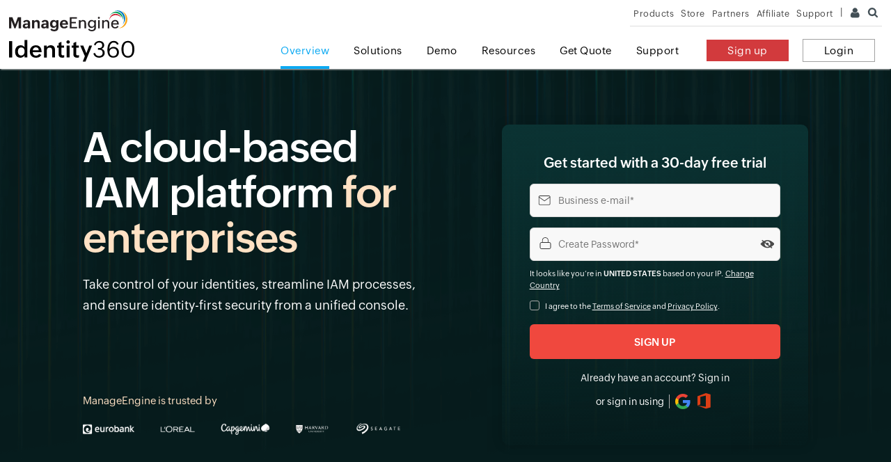

--- FILE ---
content_type: text/html
request_url: https://www.manageengine.com/identity-360/
body_size: 18084
content:
<!doctype html>
<html lang="en">
<head>





<title>Identity Platform for Workforce IAM | ManageEngine Identity360</title>
<meta Content-Type: text/html; charset=UTF-8>
<meta name="viewport" content="width=device-width, initial-scale=1">
<meta http-equiv="X-UA-Compatible" content="IE=edge,chrome=1">
<meta name="author" content="ManageEngine, communications@manageengine.com">
<meta name="distribution" content="Global">
<meta name="HandheldFriendly" content="True">
<meta name="MobileOptimized" content="320">
<meta name="apple-touch-fullscreen" content="yes"> 
<meta name="apple-mobile-web-app-capable" content="yes">
<link rel="icon" href="https://cdn.manageengine.com/favicon.ico">
<link rel="shortcut icon" href="https://cdn.manageengine.com/favicon.ico">
<link rel="dns-prefetch" href="https://www.manageengine.com/">
<link rel="apple-touch-icon-precomposed" sizes="144x144" href="https://cdn.manageengine.com/images/v1/apple-touch-icon-144-precomposed.png">
<link rel="apple-touch-icon-precomposed" sizes="114x114" href="https://cdn.manageengine.com/images/v1/apple-touch-icon-114-precomposed.png">
<link rel="apple-touch-icon-precomposed" sizes="72x72" href="https://cdn.manageengine.com/images/v1/apple-touch-icon-72-precomposed.png">
<link rel="apple-touch-icon-precomposed" href="https://cdn.manageengine.com/images/v1/apple-touch-icon-57-precomposed.png">
<!--[if lt IE 9]><script src="https://cdn.manageengine.com/js/html5shiv.js"></script><![endif]-->
<link rel=preconnect href="https://fonts.zohowebstatic.com/">
<link rel=preconnect href="https://fonts.zohostatic.com/">
<style>
@font-face {font-family: 'ZohoPuvi';src: url('https://fonts.zohowebstatic.com/zohopuvi/3.5/zoho_puvi_regular.woff2') format('woff2'), url('https://fonts.zohowebstatic.com/zohopuvi/3.5/zoho_puvi_regular.woff') format('woff'), url('https://fonts.zohowebstatic.com/zohopuvi/3.5/zoho_puvi_regular.ttf') format('truetype');font-style: normal;font-weight: 300;font-display: swap;}
@font-face {font-family: 'ZohoPuvi';src: url('https://fonts.zohowebstatic.com/zohopuvi/3.5/zoho_puvi_medium.woff2') format('woff2'), /* Modern Browsers */ url('https://fonts.zohowebstatic.com/zohopuvi/3.5/zoho_puvi_medium.woff') format('woff'), url('https://fonts.zohowebstatic.com/zohopuvi/3.5/zoho_puvi_medium.ttf') format('truetype');font-style: normal;font-weight: 400;font-display: swap;}
@font-face {font-family: 'ZohoPuvi';src: url('https://fonts.zohowebstatic.com/zohopuvi/3.5/zoho_puvi_extrabold.woff2') format('woff2'), /* Modern Browsers */ url('https://fonts.zohowebstatic.com/zohopuvi/3.5/zoho_puvi_extrabold.woff') format('woff'), url('https://fonts.zohowebstatic.com/zohopuvi/3.5/zoho_puvi_extrabold.ttf') format('truetype');font-style: normal;font-weight: 700;font-display: swap;}
body{font-family: ZohoPuvi, sans-serif;}
</style>	
<link rel="preload" as="style" href="https://cdn.manageengine.com/css/me-new-v1.css?v2">
<link rel="stylesheet" type="text/css" href="https://cdn.manageengine.com/css/me-new-v1.css?v2">
<meta name="description" content="Address workforce IAM challenges with Identity360, ManageEngine's cloud-native Identity Platform.">
<meta name="keywords" content="">
<link rel="canonical" href="https://www.manageengine.com/identity-360/">
<!-- Open Graph Tags -->
<meta property="og:title" content="Cloud-native Identity Platform for Workforce IAM">
<meta property="og:description" content="Identity360 is a cloud-native identity platform for workforce IAM offering identity life cycle management, SSO, MFA, access management, and more.">
<meta property="og:type" content="website">
<meta property="og:url" content="https://www.manageengine.com/identity-360/">
<meta property="og:image" content="https://www.manageengine.com/images/manageengine-logo.png">
<meta property="og:site_name" content="ManageEngine Identity360">
<!-- End Open Graph Tags -->
<!-- Twitter Cards -->
<meta name="twitter:card" content="summary_large_image">
<meta name="twitter:site" content="@ME_ADSolutions">
<meta name="twitter:title" content="Cloud-native Identity Platform for Workforce IAM">
<meta name="twitter:description" content="Identity360 is a cloud-native identity platform for workforce IAM offering identity life cycle management, SSO, MFA, access management, and more.">
<meta name="twitter:image:src" content="https://www.manageengine.com/images/manageengine-logo.png">
<meta name="twitter:domain" content="identitymanagerplus.com">
<!-- End Twitter Cards -->
<!-- Google+ Tags -->
<meta itemprop="name" content="ManageEngine - IT Management | Network Management Software">
<meta itemprop="description" content="ManageEngine offers enterprise IT management software including network, server, desktop and application management. Download free trial software!">
<meta itemprop="image" content="https://www.manageengine.com/images/manageengine-logo.png">
<!-- End Google+ Tags -->
<script type="text/javascript" src="https://www.manageengine.com/js/ipcallback-new.js"></script>
<link rel="preload" as="style" href="/identity-360/css/prd-new-style.css">
<link rel="stylesheet" type="text/css" href="/identity-360/css/prd-new-style.css">
<link rel="stylesheet" href="https://www.manageengine.com/products/active-directory-audit/style/events-index-top-strip.css">
<link rel="stylesheet" href="css/signup.css">
<style type="text/css">
 @font-face {
    font-family:"Caveat";
    font-weight:400;
    font-style:normal;
    src:url("https://static.zohocdn.com/webfonts/caveatregular/font.eot");
    src:url("https://static.zohocdn.com/webfonts/caveatregular/font.eot?#iefix") format("eot"),
        url("https://static.zohocdn.com/webfonts/caveatregular/font.woff2") format("woff2"),
        url("https://static.zohocdn.com/webfonts/caveatregular/font.woff") format("woff"),
        url("https://static.zohocdn.com/webfonts/caveatregular/font.ttf") format("truetype"),
        url("https://static.zohocdn.com/webfonts/caveatregular/font.svg#Caveat-Regular") format("svg");}
body{margin:0;padding:0;background:#efeee6}
.af{font-family:ZohoPuvi;-ms-text-size-adjust:100%;-webkit-text-size-adjust:100%;margin:0;padding:0;box-sizing: border-box;}
.af *{-webkit-font-smoothing:antialiased;text-rendering:optimizeLegibility;font-weight:300}
.af h1,.af h2,.af h3,.af h4,.af h5,.af h6,.af p{margin:0;color:#000}
.af ul{padding-left:0;margin:0}
.af li{list-style-type:none}
.af a{text-decoration:none;cursor:pointer;-webkit-transition:all .5s ease;-moz-transition:all .5s ease;-o-transition:all .5s ease;transition:all .5s ease}
.af a:hover{-webkit-transition:all .5s ease;-moz-transition:all .5s ease;-o-transition:all .5s ease;transition:all .5s ease}
.af *,.af :after,.af :before{box-sizing:border-box}
.af{width:100%;display:inline-block}
.ac{margin:0 auto;position:relative;max-width:1280px;width:100%}
.af div:after,.af:after{content:"";clear:both;display:table}
.af img{-ms-interpolation-mode:bicubic;display:inline-block;height:auto;max-width:100%;vertical-align:middle}
.cal-flex{display:flex;flex-wrap:wrap;gap:0}
.cal-8{width:60%}
.cal-6{width:50%}
.cal-5{width:40%}
.cal-4{width:33.33%}
.cal-3{width:25%}
.wsm-ban{align-items:center;padding: 80px 92px 0px 92px;}
.wsm-ban,.wsm-box3-ctas{background:url(images/home-ban-bg-line-25.png) #061C1D;background-size:350px;background-repeat:repeat-x}
.wsm-tag-hig{border:1px solid #74c3c3;padding: 4px 6px;display:inline-block;border-radius:5px;color:#fff;margin-bottom:10px;background:#74c3c321}
.wsm-tag-hig span{background:#74c3c3;color:#000;border-radius:3px;padding:2px 3px;margin-right:4px}
.wsm-ban .ban-tit h1{padding-bottom:20px;color:#ffe1c4}
.wsm-ban .ban-tit h1 strong{color:#fff}
.wsm-ban .ban-tit h1,.wsm-ban .ban-tit h1 strong{font-size: 60px;line-height: 65px;font-weight:500}
.wsm-ban .ban-tit p{font-size: 18px;line-height:30px;font-weight: 300;margin-bottom:30px;color:#fff}
.wsm-ban .ban-tit{padding-right:100px;width: calc(100% - 440px);/* justify-content: center; */display: flex;flex-direction: column;}
.af .signup-container{background:linear-gradient(177deg,#0b3333,transparent);box-shadow:0 0 15px rgb(0 0 0 / 16%);padding:40px;}
.af .signup-box .sign_agree,.af .signup-box .sign_agree a,.af .signup-box .socl-signup p,.af .signup-box p.zcountry-info,.af .signup-box span#zip-countryname-change,.af .signup-container *,.signup-box label{color:#fff}
.af .signup-box{background:0 0}
.af .signupcontainer input{font-weight:400}
.af .signup-box #signup-termservice.checked::before,.signup-box #signup-termservice.checked::after{background: #ABA9AA;}
.af .signup-box .field-error .field-msg *{color: red;}
.wsm-ban-cus{padding: 80px 0 50px;}
.wsm-ban-cus span{display: block;color:#ffe1c4;font-size:15px;padding:0 0 15px}
.wsm-ban-cus img{max-width: 650px;width:100%}
@media screen and (max-width:1100px){
.wsm-ban .ban-tit{width:100%;text-align:center;padding:0}
.wsm-ban .ban-img{width:100%;max-width:500px;margin:auto;margin-top:40px}
.wsm-ban .ban-tit h1{font-size:42px;line-height:54px}
}
@media screen and (max-width:992px){
.wsm-ban{padding:50px 30px}
.wsm-ban-cus {padding: 30px 0 20px;}
.wsm-ban .ban-tit h1,.wsm-ban .ban-tit h1 strong{font-size:32px;line-height:42px;font-size:26px;line-height:36px}
.af .signup-container{padding: 30px;}
}
.wsm-work{padding: 70px 0 50px 0;}
.wsm-tit-typ-2{text-align:center;padding-bottom:50px}
.wsm-tit-typ-2 h2,.wsm-tit-typ-2 h2 strong{font-size:34px;line-height:44px}
.wsm-tit-typ-2 h2{padding:0 0 20px;font-weight: 300;}
.wsm-tit-typ-2 strong{font-weight:600;display:block}
.wsm-tit-typ-2 p{margin:0;padding-bottom:15px;font-size:16px;line-height:28px;font-weight:300}
.wsm-tit-typ-2 p:last-child{margin-bottom:0;padding-bottom:0;max-width:1050px;margin:auto}
.flex-container{display:flex;gap:20px;flex-wrap:wrap}
.wsm-box-bor{padding:35px;border-radius:20px;background:linear-gradient(to top,#d3c3ae,#f1e6d7);position:relative;flex:1}
.wsm-box-bor::after{content:"";width:100%;height:70px;background:linear-gradient(to top,#efeee6,#e7e2d6);position:absolute;bottom: -90px;left:0;border-radius:20px}
.wsm-box-bor p{margin:0;font-size:16px;}
.wsm-box-bor h3,.wsm-box-bor h3 span{line-height: 28px;font-size: 36px;padding-bottom:18px;font-weight:600}
.wsm-box-bor i.ic{background:url(images/home-work-sprite-25.png);background-size:130px;width:57px;height:70px;display:inline-block;margin-bottom:30px;background-repeat:no-repeat}
.wsm-box-bor i.ic-2{background-position:-70px 0}
.wsm-box-bor i.ic-3{background-position:0 -73px}
.wsm-box-bor i.ic-4{background-position:-65px -66px}
@media (max-width:768px){
.flex-container{flex-direction:column;align-items:stretch}
}
@media (max-width:480px){
.wsm-box-bor{flex:1 1 100%}
}
.wsm-rea{padding: 100px 0 0 0;}
.wsm-rea .ac{border-radius:20px;padding: 70px;background:url(images/home-rea-bg-25.png) #061f1f no-repeat;background-position: -5px -52px;position:relative;background-size:750px}
.wsm-rea-lhs{position:relative}
.wsm-rea-lhs .inn{position:absolute;left:0;bottom: 0;padding-right:80px}
.wsm-rea-lhs h2{color:#fff;font-size:48px;line-height:56px;font-weight: 600;padding-bottom:20px}
.wsm-rea-lhs h2 span{color:#fff;font-family:Caveat;font-size:50px;font-style:normal;font-weight:400;display:block;line-height:60px}
.wsm-rea-lhs p{color:#fff;font-size:16px;font-weight: 300;line-height: 26px;}
.wsm-rea-rhs{position:relative}
.wsm-fea-poi{padding-left:75px;padding-right: 50px;}
.wsm-fea-poi li{position:relative;font-size:18px;border-bottom:1px dashed #f0e7dc47;padding:35px 0}
.wsm-fea-poi li:last-child{border-bottom:0}
.wsm-fea-poi ul{counter-reset:item}
.wsm-fea-poi li::before{content:counter(item) ". ";counter-increment:item;color:#fff;font-weight:500;position:absolute;left:-55px;top: 49px;z-index:1}
.wsm-fea-poi li::after{content:'';position:absolute;width:45px;height:45px;border-radius:10px;background:linear-gradient(180deg,#044747 0,rgba(4,33,33,0) 100%);left:-73px;top: 40px;}
.wsm-fea-poi h3{color:#ffe1c4;font-size:24px;line-height:32px;font-weight:500;padding-bottom:10px}
.wsm-fea-poi p{color:#fff;font-size:16px;line-height: 26px;}
.sec-exp{padding:100px 0}
.wsm-tit-2{text-align:center;padding-bottom:60px}
.wsm-tit-2 span{text-transform:uppercase;font-size:16px;font-weight:400;padding-bottom:15px;display:block}
.wsm-tit-2 h2{font-size:40px;font-weight:500;line-height:50px;padding-bottom:15px}
.wsm-tit-2 h5{font-size:24px;font-weight:400}
.wsm-lr-container{display:block;width:100%;font-size:0;position:relative}
.wsm-lr-container .wsm-m-lhs,.wsm-lr-container .wsm-m-rhs{display:inline-block;vertical-align:top;font-size:16px;position:relative}
.wsm-lr-container .wsm-m-lhs{width:32%}
.wsm-lr-container .wsm-m-rhs{width:68%;padding-left:50px}
.wsm-tab-5-list{position:relative}
.wsm-tab-5-list li{display:inline-block;width:100%;font-size:15px;font-weight:300;line-height:25px;color:#000;background:0 0;border-bottom: 1px dashed #b1a897;padding:24px 100px 24px 25px;position:relative;cursor:pointer;-webkit-transition:.3s ease-in;-o-transition:.3s ease-in;transition:.3s ease-in}
.wsm-tab-5-list li:last-child{border-bottom:1px dashed #b1a897}
.wsm-tab-5-list li:after {width: 10px;height: 10px;background: #000;border-radius: 50px;top: 30px;left: 0;margin: 0 auto;transition: all .3s ease-in-out;transform: scale(0);}
.wsm-tab-5-list li.active:after {transform: scale(1);}
.wsm-tab-5-list li:after, .wsm-tab-5-list li:before{content:'';position:absolute}
.wsm-tab-5-list li:before{width:0;height:3px;background:#333;bottom:-2px;left:0;right:0;transition:all .5s ease}
.wsm-tab-5-list li.active:before{background:#000;-webkit-animation:lineBar 12s ease-out;animation:lineBar 12s ease-out;box-shadow:0 6px 15px 0 #0000009c}
.wsm-tab-5-list li:hover h4{font-weight: 500;}
@-webkit-keyframes lineBar{
to{width:100%}
}
@keyframes lineBar{
to{width:100%}
}
.wsm-tab-5-list li.active:after{transform:scale(1)}
.wsm-tab-5-list li h4{font-weight: 300;line-height:1.3;color:#000;-webkit-transition:.3s;-o-transition:.3s;transition:.3s;font-size:18px}
.wsm-tab-5-list li.active h4{font-weight:500}
.wsm-tab-5-list li h4:hover{color:#144650}
.wsm-tab-5-list .active h3{font-weight:500}
.wsm-tab-5-content-container{position:relative}
.wsm-tab-5-content{display:none;-webkit-animation:fadeRight .6s .4s cubic-bezier(.25,.46,.45,.94) both;animation:fadeRight .6s .1s cubic-bezier(.25,.46,.45,.94) both;position:relative;border:1px solid #d7c2a7;border-radius:20px;background:#e8dbca;padding: 65px 60px;}
.wsm-tab-5-content-lhs{padding-right:50px;position:relative}
.wsm-tab-5-content-lhs img{width:100%}
.wsm-tab-5-content h3{font-weight:500;line-height:47px;font-size:37px;padding-bottom:20px}
.wsm-tab-5-content p{font-size:16px;line-height:28px}
.wsm-tab-5-content a{position:absolute;bottom:0}
.wsm-tab-5-content a.me-btn-arr-line:hover{border:1.5px solid #064344;background:#064344;color:#fff}
.wsm-tab-5-content a.me-btn-arr-line:hover i{border-top: 1.5px solid #fff;border-right: 1.5px solid #fff;}
a.me-btn-arr-line{font-size:16px;color:#000;padding:5px 13px 5px 14px;cursor:pointer;font-weight: 400;border:0;border-radius:5px;display:inline-block;box-sizing:border-box;text-decoration:none;-webkit-transition:.3s ease-in;-o-transition:.3s ease-in;transition:.3s ease-in;text-align:left;border: 1.5px solid #000;margin-top:50px}
a.me-btn-arr-line i{width:8px;height:8px;border-top: 1.5px solid #000;border-right: 1.5px solid #000;transform:rotate(45deg);display:inline-block;transition:all .5s ease;vertical-align:middle;margin-top: -1px;}
a.me-btn-arr-line.cta-dark-big{color:#fff;background:#000;background:-webkit-gradient(linear,left top,left bottom,color-stop(6.38%,#383838),color-stop(51.79%,#181818),to(#000));background:-o-linear-gradient(top,#383838 6.38%,#181818 51.79%,#000 100%);background: linear-gradient(180deg, #656565 6.38%, #181818 51.79%, #000 100%);-webkit-box-shadow:0 1px 4px 0 rgba(0,0,0,.25);padding: 15px 35px;display:inline-block;margin:30px 0 0;box-shadow:0 1px 4px 0 #00000029;border: 0;border-radius: 8px;}
a.me-btn-arr-line.cta-dark-big i{border-top:2px solid #fff;border-right:2px solid #fff;width:9px;height:9px}
a.me-btn-arr-line.cta-dark-big:hover{box-shadow:0 23px 24px -4px #00000082;padding: 15px 40px;}
a.me-btn-arr-line.cta-dark-big:hover i{margin-left:5px}
.wsm-tab-5-content.active{display:block}
@-webkit-keyframes fadeRight{
from{-webkit-transform:translateX(100px);transform:translateX(100px);opacity:0}
to{-webkit-transform:translateX(0);transform:translateX(0);opacity:1}
}
@keyframes fadeRight{
from{-webkit-transform:translateX(100px);transform:translateX(100px);opacity:0}
to{-webkit-transform:translateX(0);transform:translateX(0);opacity:1}
}
.wsm-tab-5-content img{width:100%;height:auto}
@-webkit-keyframes fadeRight{
from{-webkit-transform:translateX(60px);transform:translateX(60px);opacity:0}
to{-webkit-transform:translateX(0);transform:translateX(0);opacity:1}
}
@keyframes fadeRight{
from{-webkit-transform:translateX(60px);transform:translateX(60px);opacity:0}
to{-webkit-transform:translateX(0);transform:translateX(0);opacity:1}
}
.wsm-tab-5-content h2{font-size:28px;line-height:38px;font-weight:500;color:#000}
@media screen and (min-width:1100px){
.sec-exp-sm .wsm-lr-container{max-width:1200px;margin:0 auto;padding:50px 100px}
.sec-exp-sm .wsm-lr-container .wsm-m-lhs{width:calc(100% - 530px);padding-top:70px}
.sec-exp-sm .wsm-lr-container .wsm-m-rhs{width:530px;padding-left:60px}
}
@media screen and (max-width:1100px){
.wsm-lr-container .wsm-m-rhs{display:none}
.wsm-lr-container .wsm-m-lhs{width:100%}
.wsm-tab-5-list .wsm-tab-5-dropdown .wsm-mob-view-img{display:block}
}
.wsm-sec-inte{padding:120px 0}
.brands{position:relative}
.ban-img{position:relative;width: 440px;}
.brand-com{position:absolute}
.brand-com i{transition:all 1.5s ease-in-out;transform:scale(0);position:absolute;background-image:url(images/home-marketplace-spri-25.png);background-size:445px;background-repeat:no-repeat;width:78px;height:78px;display:inline-block;background-color:#fff;border-radius:15px;box-shadow:-25px 25px 45px 5px #0000002b}
.brand-com i.act{transform:scale(1)}
.brand-1{top:-80px;left:165px}
.brand-2{left: 22px;top:28px}
.brand-3{left: 144px;top: 116px;}
.brand-4{left: 289px;top:36px}
.brand-5{left: 25px;top:221px}
.brand-6{left: 256px;top: 234px;}
.brand-7{left:130px;top:325px}
.logo-11{background-position:-16px -14px}
.logo-12{background-position:-128px -9px}
.logo-21{background-position:-250px -14px}
.logo-22{background-position:-130px -98px}
.logo-31{background-position:-343px -15px}
.logo-32{background-position:-240px -98px}
.logo-41{background-position:-13px -99px}
.logo-42{background-position:-14px -191px}
.logo-51{background-position:-134px -192px}
.logo-52{background-position:-245px -192px}
.logo-61{background-position:-347px -191px}
.logo-62{background-position:-246px -274px}
.logo-71{background-position:-11px -277px}
.logo-72{background-position:-131px -275px}
.brands-cen{text-align:center;padding-top: 40px;}
.brands-lhs{left:0}
.brands-cen h2{font-size: 30px;line-height: 42px;font-weight: 500;padding-bottom: 10px;}
.brands-cen span{font-family:Caveat;font-size: 41px;font-style:normal;font-weight:400;display:block;line-height: 38px;color:#000}
.brands-rhs{left:50px}
#sligive .flex-direction-nav{display:none}
#sligive .flex-control-paging{display:table;bottom:0;right:0;left:0;margin:0 auto}
#sligive .flex-control-paging li{margin:0 6px;display:inline-block;zoom:1}
#sligive .flex-control-paging li a{color:#3330;width:10px;height:6px;border-radius:50px;background:#9c6217;border:0;cursor:pointer;outline:0;transition:all .5s ease}
#sligive .flex-control-paging li a.flex-active{background:#000;width:40px;height:6px}
#slilock .flex-direction-nav{display:none}
#slilock .flex-control-paging{position:absolute;margin:0;padding:0;right:20px;bottom:8px}
#slilock .flex-control-paging li{margin:0 6px;display:inline-block;zoom:1}
#slilock .flex-control-paging li a{width:11px;height:11px;display:block;background:#fff;border:2px solid #bbb;cursor:pointer;text-indent:-9999px;-webkit-border-radius:20px;-moz-border-radius:20px;-o-border-radius:20px;border-radius:20px;box-shadow:0 0 0 1px #33333354}
#slilock .flex-control-paging li a.flex-active{background:#0879b8;cursor:default;border:2px solid #fff;box-shadow:0 0 0 1px #047ab8}
.sec-sli-bans .inn{position:relative;z-index:1}
.slides li{display:flex;flex-direction:row;justify-content:space-between;align-items:center;flex-wrap:wrap}
.sli-com{position:relative;min-height:350px;justify-content:center;align-items:flex-start;display:flex;flex-direction:column;padding:70px;margin-top: 125px;border:1px solid #d7c2a7;border-radius:20px;background:#e8dbca}
.sli-com img{width:200px;margin-bottom:20px}
.sec-sli-bans .sli-com h2,.sec-sli-bans .sli-com h2 span{font-size:32px;line-height:40px;font-weight:500}
.sec-sli-bans .sli-com h2{margin-bottom:0;width:100%;color:#000}
.sec-enha h2 span,.sli-com h2 span{color:#9c6217}
.sec-sli-bans .sli-com h2~a.cta-red-arr{margin-top:30px}
.sec-sli-bans .inn{width:100%;display:block}
.sec-sli-bans .sli-with-img{padding-right:440px}
.sli-with-img:after{background-image:url(https://www.manageengine.com/identity-360/images/identity-home-sli-spri.png);background-repeat:no-repeat;width:258px;height:261px;position:absolute;background-size:600px;top:52%;transform:translate(-50%,-50%);right:0}
.sli-ban-1:after{background-position:32px -1px}
.sli-ban-2:after{background-position:-266px 19px}
@media screen and (max-width:1100px){
.sec-sli-bans .sli-with-img{padding-right:30px}
.sec-sli-bans .sli-com h2,.sec-sli-bans .sli-com h2 span{font-size:24px;line-height:34px}
.af .sli-with-img:after{display:none}
.sec-sli-bans .sli-com{padding:30px;text-align:center}
.sli-com{align-items:center;min-height:350px}
}
@media screen and (max-width:550px){
.sli-com{min-height:450px}
.sec-sli-bans .sli-com h2,.sec-sli-bans .sli-com h2 span{font-size:20px;line-height:30px}
.sec-sli-bans .sli-com h2~a.cta-red-arr{font-size:14px}
}
.demo{padding:100px 0 130px 0}
.demo .lhs{position:relative;width: calc(100% - 514px);padding-right: 20px;}
.wsm-tit-typ-1{text-align:center;width:100%;padding-bottom:50px}
.wsm-tit-typ-1 h2{padding: 0 0 10px 0;font-size:40px;line-height:50px;font-weight:600}
.wsm-tit-typ-1 p{margin:0;padding-bottom:15px;font-size:24px;line-height:34px}
.wsm-tit-typ-1 p:last-child{margin-bottom:0;padding-bottom:0}
.pri-start{transition:all .5s ease;padding:20px;border-radius:20px;background:#f7f7f2;border:1px solid #fff;margin-bottom:20px;justify-content:center;align-items:center}
.pri-start:last-child{border-bottom:0;padding-bottom:0}
.pri-start .txt{width:calc(100% - 250px);padding: 0 25px 0 50px;}
.pri-start .txt i{background-image:url(images/home-marketplace-spri-25.png);background-size:445px;width:32px;height:32px;display:inline-block;background-position:-348px -292px}
.pri-start .txt i.ic-ssomfa{background-position:-403px -292px}
.pri-start .txt h3{font-size:24px;font-weight:500;line-height:30px;padding:15px 0 20px}
.pri-start .txt p{font-size:16px;line-height:26px}
.pri-doll{width:250px;position:relative;background:#efeee6;text-align:center;padding:80px 25px}
.pri-doll .start{font-size:14px;letter-spacing:1px;color:#575757;text-transform:uppercase}
.pri-doll p{font-size:50px;font-weight:600;line-height:70px;color:#000}
.pri-doll .pri-per{font-size:15px;font-weight:400}
.demo .rhs{width: 514px;}
.howto-demo-form{border-radius:20px;box-sizing:border-box;max-width: 514px;background:#061f1f;padding: 29px 65px;display:grid;align-items:center}
.howto-demo-form .tit{text-align:center}
.howto-demo-form .tit span{font-size:16px;text-transform:uppercase;color:#fff}
.howto-demo-form .tit h3{font-size:48px;line-height:60px;font-weight:500;color:#ffe1c4;padding-bottom:10px}
.howto-demo-form .tit p{font-size:18px;font-weight:400;margin:5px 0 0;color:#ffe1c4}
.howto-demo-form form ul li input,.howto-demo-form form ul li select,.howto-demo-form form ul li textarea{height:45px;line-height:27px;background-color:#ffffff0d;display:block;width:100%;font-size:15px;color:#fff;appearance:none;-webkit-appearance:none;-moz-appearance:none;box-sizing:border-box;outline:0;border:#ffffff38 solid 1px;border-radius:5px;padding:8px 15px;font-weight:400}
.howto-demo-form form ul li textarea{height:80px;padding-left:15px}
.howto-demo-form form ul li select{-webkit-appearance:none;-moz-appearance:none;background-image:linear-gradient(45deg,transparent 50%,#5a5a5a 50%),linear-gradient(135deg,#5a5a5a 50%,transparent 50%),linear-gradient(to right,#fff0,#fff0);background-position:calc(100% - 20px) calc(1em + 7px),calc(100% - 15px) calc(1em + 7px),calc(100% - 2.5em) .5em;background-size:6px 5px,5px 5px,1px 1.5em;background-repeat:no-repeat;font-size:13px;cursor: pointer;}
.howto-demo-form form ul li select option{color:#000}
.howto-demo-form .form-sec *{font-family:ZohoPuvi}
.howto-demo-form .form-sec #meGDPRMessage{width:100%;color:#fff}
.success-message{display:none;text-align:center}
.success-message *{color:#fff;margin:0}
.success-message h4{font-weight:600;line-height:35px;padding:0 0 10px;font-size:21px;color:#fff;}
.success-message p{font-size:15px;font-weight:300;color:#fff;}
.hidden-data{display:none}
.howto-demo-form form ul li input[type=submit]:focus{background:#037c3a}
.howto-demo-form input[type=submit]{cursor:pointer;background-color:#009f44;font-size:16px;color:#fff;font-weight:500;border-width:0;padding:12px;transition:all .7s ease;-webkit-transition:all .7s ease;-moz-transition:all .7s ease;height:auto;width:100%;margin:25px 0 10px 0;border-radius:0;font-weight:500;background:linear-gradient(180deg,#15b097,#094a3f);border-radius:8px;font-size:16px}
.howto-demo-form form ul{padding:0;margin:0}
.howto-demo-form form ul li{margin-bottom:12px;position:relative;list-style-type:none;padding:0;max-width:400px}
.howto-demo-form form ul li:last-child{border:0;margin:0}
.howto-demo-form form ul li .ffw-errmsg{display:none;position:relative;color:red;padding:4px 0 0;font-size:11px;line-height:15px;text-align:left;float:left;bottom:0;width:100%;border-radius:2px;border-top-left-radius:0;right:0;border-top-right-radius:0;box-sizing:border-box}
.howto-demo-form .misc-field .dwn-priv{margin-top:0;line-height:17px;font-weight:300;padding-top:10px;/* float:left; */text-align:center}
.howto-demo-form .misc-field .dwn-priv,.howto-demo-form .misc-field .dwn-priv *{font-size:11px;color:#fff}
.howto-demo-form .misc-field .dwn-priv strong{font-weight:600}
.howto-demo-form .misc-field .dwn-priv a{text-decoration:underline}
.howto-demo-form form .ffw-field input:focus,.howto-demo-form form .ffw-field input:focus-visible{outline:0;border-color:#527be6}
.howto-demo-form form .ffw-additional-data{display:none}
.howto-demo-form form .ffw-additional-data{display:none}
.howto-demo-form form ul li select{-webkit-appearance:none;-moz-appearance:none;background-image:linear-gradient(45deg,transparent 50%,#5a5a5a 50%),linear-gradient(135deg,#5a5a5a 50%,transparent 50%),linear-gradient(to right,#fff0,#fff0);background-position:calc(100% - 15px) calc(1em + 6px),calc(100% - 10px) calc(1em + 6px),calc(100% - 2.5em) .5em;background-size:6px 5px,5px 5px,1px 1.5em;background-repeat:no-repeat}
@media screen and (max-width:480px){
.howto-demo-form form ul li.ic-date{width:100%}
}
.pri-detail{margin-top:15px;padding:40px 20px;border-radius:20px;background:#f7f7f2;border:1px solid #fff}
.pri-detail p{text-align:center;font-size:16px;font-weight:300;color:#000}
.pri-detail p a{font-size:16px;color:#005e5e;text-decoration:underline;font-weight: 400;}
@media screen and (min-width:1101px){
.success-message{position:relative;padding:60px 30px}
}
@media screen and (max-width:1300px){
.ac{max-width:95%}
}
@media screen and (max-width:992px){
.ac{padding:0 20px}
}
@media screen and (max-width:1100px){
.demo .lhs{width:100%;border:0;border-radius:5px;margin-bottom:50px;padding:0}
.demo .rhs{width:100%;padding:40px}
.howto-demo-form{margin:0 auto;display:table;float:initial}
}
@media screen and (max-width:600px){
.pri-doll{width:100%;border-left:0;padding:20px;border-radius:15px 15px 0 0}
.pri-start .txt{padding:0;width:100%}
.pri-doll .pri-per{left:125px;top:70px;font-size:18px;line-height:24px}
}
.wsm-box3-ctas{text-align:center;padding:61px 50px;border-radius:20px;display:flex;flex-wrap:wrap;align-items:center;justify-content:center;width:57%}
.wsm-box3-ctas h2{font-size:32px;line-height:40px;font-weight:500;color:#ffe1c4;padding-bottom:10px}
.wsm-box3-ctas p{font-size:18px;color:#fff;line-height: 26px;}
.wsm-box3-ctas a{color:#fff;padding:12px 30px 12px 30px;margin-top:35px;border-radius:8px;width:200px;text-align:center}
.me-btn-arr-line.cta-sm-foot{border:1px solid #fff}
a.me-btn-arr-line.cta-grn{background:linear-gradient(180deg,#15b097,#094a3f);border:0;padding:13px 30px 13px 30px;margin-left: 15px;}
.wsm-box3-ctas a i{border-top:2px solid #fff;border-right:2px solid #fff}
.wsm-foot-img{padding-left:35px;width:43%}
.wsm-foot-img img{margin-top:-47px;height:361px;object-fit:cover;border-radius:20px}
.fea-res-section{padding: 100px 0 80px 0;text-align:center}
.fea-res-section h2{text-align:center;font-size:40px;line-height:60px;font-weight:600;color:#000;padding-bottom:20px}
.res-wrap{display:flex;margin-top:20px;gap:20px}
.res-box{-webkit-transition:.3s ease-in;-o-transition:.3s ease-in;position:relative;flex:auto}
.res-text{padding:20px 17px 0 17px;position:unset;text-align: left;}
.res-text h5{font-size:16px;line-height:30px;font-weight:600;padding-bottom:8px;padding-top:4px}
.res-text p{position:relative;font-size:15px;line-height: 23px;color:#333}
.res-text .learn-more{display:inline-block;margin-top:10px;font-size:15px;font-weight:400;color:teal;position:relative;margin-bottom:5px}
.res-text .learn-more:before{content:"";width:6px;height:6px;border:1.5px solid teal;border-bottom:0;border-left:0;position:absolute;right:-12px;-webkit-transform:rotate(45deg) translateY(-50%);-ms-transform:rotate(45deg) translateY(-50%);transform:rotate(45deg) translateY(-50%);top:48%}
.res-box .overlay-link{width:100%;height:100%;position:absolute;left:0;top:0;cursor:pointer}
.res-img{width:100%;overflow:hidden;background:#e8dbca;padding:50px 50px 0 50px;border-radius:20px}
.res-img img{width: 150px;height: 180px;-webkit-transition:.3s ease-in;-o-transition:.3s ease-in;transition:.3s ease-in;object-fit: cover;border-radius: 15px 15px 0 0;}
.res-box:hover{-ms-transform:translateY(-5px);transform:translateY(-5px)}
.res-box:hover img{-webkit-transform:scale(1.1);-ms-transform:scale(1.1);transform:scale(1.1)}
div#scroll{padding:0}
@media screen and (max-width :992px){
.fea-res-section{padding:80px 0 60px 0}
.fea-res-section h2{font-size:24px;line-height:34px}
.res-box{width:calc(50% - 40px);margin:10px}
}
@media screen and (max-width:1300px){
.brands-rhs{left:0}
.brands-cen h2{font-size:32px;line-height:42px}
}
@media screen and (max-width:1200px){
.brands-rhs{display:none}
.brands-lhs{position:absolute;width:100%}
.brands-cen{width:100%}
.brand-1{left:10%}
.brand-2{top:70px}
.brand-3{left:90%;top:70px}
.brand-4{left:80%;top:-80px}
.brand-5{left:10%;top:244px}
.brand-6{left:80%}
.brand-7{left:46%;top:380px}
.brand-com i.act{transform:scale(.5)}
}
@media screen and (max-width:1100px){
.ac{max-width:90%}
.wsm-box3-ctas{width:100%}
.wsm-foot-img,.wsm-tab-5-list li .cal-flex,.wsm-tab-5-list li .cal-flex h3{display:none}
.wsm-tab-5-list li.active .cal-flex{display:block;padding-top:30px}
.demo{padding:80px 0}
.howto-demo-form .tit{padding-bottom:30px}
.wsm-tab-5-list li{padding-right:25px}
.wsm-tab-5-content-lhs{padding-right:0}
.wsm-tab-5-list img{margin-top:30px}
a.me-btn-arr-line{margin-top:30px}
}
@media screen and (max-width:992px){
.cal-6{width:100%}
.wsm-rea-lhs .inn{position:relative;left:0;bottom:0;padding:0 0 50px 0}
.wsm-tit-2{padding-bottom:30px}
.howto-demo-form .tit h3{font-size:32px;line-height:42px}
.fea-res-section h2,.wsm-box3-ctas h2,.wsm-tit-2 h2,.wsm-tit-typ-1 h2,.wsm-tit-typ-2 h2,.wsm-tit-typ-2 h2 strong{font-size:28px;line-height:38px}
.res-wrap{margin-top:0;gap:10px}
.wsm-box3-ctas p,.wsm-tit-typ-1 p{font-size:18px;line-height:30px}
.sec-exp{padding:80px 0}
.res-img{padding:0}
.wsm-box3-ctas{padding:60px 30px}
}
@media screen and (max-width:769px){
.wsm-rea .ac{padding:40px}
.pri-start .txt{width:100%;padding:50px 20px 40px 20px;text-align:center}
.res-wrap{display:block}
.res-box{width:100%;margin:30px 0;border:1px solid #a4a49e;border-radius:20px}
.res-text{padding:30px 20px}
.res-img{border-radius:20px 20px 0 0;padding-top: 35px;}
.brand-1{left:3%}
.brand-2{left:0}
.brand-5{left:3%}
.brand-7,.wsm-box-bor::after{display:none}
.brands-cen{padding-top:0}
.brands-cen h2{font-size:18px;line-height:28px}
.wsm-sec-inte{padding:60px 0}
.wsm-rea-lhs h2{font-size:34px;line-height:40px}
.brand-3{left:85%}
.wsm-fea-poi h3{font-size:16px;line-height:24px}
.wsm-fea-poi p{font-size:15px;line-height:23px}
.wsm-fea-poi {padding-left: 60px;padding-right: 0;}
}
@media screen and (max-width:400px){
.brands{display:none}
.wsm-sec-inte{background:#fff}
}

.brands-cen span {
    font-family: inherit;
    font-size: 22px;
    line-height: 32px;
    margin-top: 10px;
}
@media screen and (max-width:769px){

.brands-cen span {
    font-size: 16px;
    line-height: 26px;
}
}

.af.wsm-work span.star{color: #000;}
.af span.star{color: #9a9898;font-size: 18px;}
.foot-src{margin-top:80px}
.tip{position:relative;display:inline-block}
.foot-src p {text-align: right;padding-bottom: 25px;color: #808080; font-size: 13px;font-style: italic;}
.tip-open{background:#fff;color:#000;padding:8px 12px;text-align:center;width:210px;box-shadow:1px 1px 9px -3px rgb(0 79 79);border:1px solid teal;position:absolute;transform:scale(.9);opacity:0;margin:18px 0 0 -85px;-webkit-transition:all .5s ease;-moz-transition:all .5s ease;-o-transition:all .5s ease;transition:all .5s ease;font-style:normal;line-height:20px;font-size:13px;left:0;bottom:35px;border-radius:8px}
.tip-open:before{content:'';position:absolute;width:12px;height:12px;background:#fff;transform:rotate(45deg);bottom:-7px;left:calc(50% - 20px);margin:0;border:1px solid teal;border-left:0;border-top:0}
.tip:hover .tip-open{transform:scale(1);opacity:1}
.tip-open strong{font-weight:500}
@media screen and (max-width:992px){
.tip-open{width:auto;z-index:1}
}
</style>
</head>
<body>
<div class="pop-box" id="disableDiv">&nbsp;</div>
<div class="pop-container" id="PopupContainer">&nbsp;</div>
<header>

	
	<div id="commonHeader">		
    <div id="header-topsec">&nbsp;</div>
    <div class="" id="MEmobPanel">
      <div id="MEdropPanel">&nbsp;</div>
    </div>
    <div id="header-mainsec">
      <div class="headerinner">
        <div class="clearfix head-container">
          <div class="fl prdLogo"> <a class="l360Cloudlogosvg" href="https://www.manageengine.com/identity-360/"><img title="ManageEngine Identity360" alt="ManageEngine Identity360" src="/identity-360/images/identity-management.svg"/></a> </div>
          <div class="fr">
            <nav>
            <div class="fr pr">
			<ul class="nav header-nav productmenu clearfix mainNav">
				<li id="ove"><a href="https://www.manageengine.com/identity-360/index.html?topMenu">Overview</a></li>
				<li id="solu"><a href="https://www.manageengine.com/identity-360/solutions.html?topMenu">Solutions</a></li>
				<li id="demo"><a href="https://www.manageengine.com/identity-360/demo.html?topMenu">Demo</a></li>
				<li id="res"><a href="https://www.manageengine.com/identity-360/resources.html?topMenu">Resources</a></li>
				<li id="quote"><a href="https://www.manageengine.com/identity-360/get-quote.html?topMenu">Get Quote</a></li>
				<li id="sup"><a href="https://www.manageengine.com/identity-360/support.html?topMenu">Support</a></li>
				<!--<li id="beta"><a href="/identity-360/beta-signup.html" class="menu-new">Beta <span>New</span></a></li>-->
				<li class="sigBut"><a href="https://www.manageengine.com/identity-360/signup.html?utm_source=id360&utm_medium=menu">Sign up</a></li>
				<li id="log" class="logBut"><a href="https://id360.manageengine.com/idm-login">Login</a></li>
			</ul>
            </div>
            </nav>
          </div>
          <div class="menuIcon menu2ResBlk" id="MEmobile"><span class="s-icon icon-s-menu">&nbsp;</span></div>
        </div>
      </div>
    </div>
  </div>
</header>
<section>
  <!--START-->
<div class="af wsm-ban">
<div class="ac cal-flex">
<div class="cal-8 ban-tit"><!--<span class="wsm-tag-hig"> <span>TRY</span> IAM Solution </span> -->
<h1><strong>A cloud-based IAM platform </strong> for enterprises</h1>
<p>Take control of your identities, streamline IAM processes, <br />
and ensure identity-first security from a unified console.</p>
<div class="wsm-ban-cus"><span>ManageEngine is trusted by</span>
<picture>                     <source srcset="images/home-ban-cli-25.webp" type="image/webp"></source>                      <img src="/identity-360/images/home-ban-cli-25.png" width="668" height="24" decoding="async" alt="ManageEngine is trusted by brands" />                 </picture>
</div>
</div>
<div class="cal-4 ban-img">
<div class="clearfix demContdv">
<div class="signup-container">
<div class="signupbtn-acc" style="display:none"><img src="https://www.zohowebstatic.com/sites/zweb/images/commonroot/zoho-logo-web.svg" alt="Zoho" width="90" height="40" class="logo" />
<h2>Hi <span class="u__name">&nbsp;</span>,</h2>
<p>You are already logged in to zoho.com. Sign in to Identity360 using your current Zoho account                             credentials.</p>
<a href="https://id360.manageengine.com/" class="signupbtn-access">Sign in now</a></div>
<div class="signup-box">
<h4>Get started with a 30-day free trial</h4>
<div id="czone-home" class="czone-dc">
<form action="//accounts.zoho.com/webclient/v1/register/initiate" autocomplete="off" class="banner-signup" name="signupform" id="signupform" method="post" novalidate="novalidate">
    <input type="hidden" class="langinput" name="language" value="" />
    <div class="signupcontainer">
    <div class="sgfrm za-name-container hide"><input class="x_name" id="firstname" name="firstname" type="text" /> <input class="x_name" id="lastname" name="lastname" type="text" /></div>
    <div class="za-company-container hide sgfrm"><i class="ic icn-comp">&nbsp;</i>                                         <input class="x_company compName" id="company_name" name="x_iamCompanyName" placeholder="Company*" type="text" /></div>
    <div class="form-group hide"><label class="form-label" for="actualOrgName">Company</label> <input class="form-input compName" type="text" id="actualOrgName" name="r_address/1.company_name" value="" /></div>
    <div class="za-email-container sgfrm"><i class="ic icn-mail">&nbsp;</i> <input id="email" name="email" placeholder="Business e-mail*" type="text" /> <span class="mandate">*</span></div>
    <div class="za-password-container sgfrm"><i class="ic icn-pass">&nbsp;</i> <input id="password" name="password" placeholder="Create Password*" type="password" /> <span class="zpassword-show">&nbsp;</span><span class="mandate">*</span>
    <div class="password-strength">
    <div>&nbsp;</div>
    </div>
    </div>
    <div class="za-captcha-container zs-ml34 sgfrm" style="display: none;"><input class="zs-txtfldnew zs-txtfldwidth" maxlength="15" name="captcha" placeholder="Enter the word seen in the below image" type="text" disabled="disabled" />
    <div><img alt="Captcha" class="za-captcha" src="https://accounts.zoho.com/accounts/images/spacer.gif" /></div>
    </div>
    <div class="dc__container">
    <p class="zcountry-info zshow">It looks like you&lsquo;re in<span id="zip-countryname"> </span><span>based on your IP</span>.<span id="zip-countryname-change">Change Country</span></p>
    <!-- <p class="dc-info">Your data will be stored in the <span class="dcset">Change
														</span>data center.</p> --></div>
    <div class="za-country-field zhide-common">
    <div class="sgfrm za-country-container za-country-container-arrow" style="display: block;"><i class="ic icn-count">&nbsp;</i><select class="form-input countryCnt za-country-select globalcountrycode-signup" name="country" id="country" placeholder="Select Country" aria-invalid="false"> </select></div>
    <div class="sgfrm za-state-container za-country_state-container zshow-common"><select aria-label="Change the State" class="za-globalstate-signup" name="country_state"> </select></div>
    </div>
    <div class="sgnbtnmn">
    <div class="za-newsletter-container snews-letter" style="display: none;"><label for="newsletter" class="news-signup sign_agree"> <input tabindex="1" class="za-newsletter" type="checkbox" id="newsletter" name="newsletter" value="true" onclick="toggleNewsletterField()" />                                                 <span> <span class="icon-medium unchecked" id="signup-newsletter">&nbsp;</span> I would like to receive                                                     marketing communication from Zoho and Zoho&rsquo;s regional partners                                                     regarding Zoho&rsquo;s products, services, and events.</span>                                             </label></div>
    <div class="za-tos-container"><label class="sign_agree" for="tos"> <span class="unchecked" id="signup-termservice">&nbsp;</span>I agree to                                                 the <a href="https://www.zoho.com/terms.html" target="_blank" rel="noopener" id="terms_link">Terms of Service</a> and <a class="zrlink" id="privacy_link" href="https://www.zoho.com/privacy.html" target="_blank" rel="noopener">Privacy Policy</a>. <input class="za-tos" id="tos" name="tos" onclick="toggleTosField()" tabindex="1" type="checkbox" value="false" /> </label></div>
    <div class="sgnbtn"><input class="signupbtn" onclick=" return zSignupPrevent();" id="signupbtn" type="submit" value="Sign Up" /></div>
    </div>
    <div class="sign-in">Already have an account? <a href="https://id360.manageengine.com/idm-login">Sign in</a></div>
    <div class="socl-signup">
    <p>or sign in using <span class="vi-google" onclick="FederatedSignIn.GO('GOOGLE');zohoFedClickEvent('Google');" title="Google">Google</span> <span class="vi-facebook" onclick="FederatedSignIn.GO('FACEBOOK');zohoFedClickEvent('Facebook');" title="Facebook" style="display: none;">Facebook</span> <span class="vi-linkedin" onclick="FederatedSignIn.GO('LINKEDIN');zohoFedClickEvent('Linkedin');" title="Linkedin" style="display: none;">Linkedin</span> <span class="vi-twitter" onclick="FederatedSignIn.GO('TWITTER');zohoFedClickEvent('Twitter');" title="Twitter" style="display: none;">Twitter</span> <span class="vi-office365" onclick="FederatedSignIn.GO('AZURE');zohoFedClickEvent('office365');" title="Office365">Office365</span></p>
    </div>
    </div>
</form>
</div>
<span class="signupotpcontainer" style="display: none;">
<div class="verifytitle">Verify your sign-up</div>
<div class="verifyheader">Enter the one-time password sent to your email address.</div>
<div class="otpmobile"><span class="change" onclick="gobacktosignuptemp()">Change</span></div>
<span class="za-otp-container" style="display: none;"> <input type="text" class="form-input" tabindex="1" name="otp" id="otpfield" placeholder="Enter OTP" disabled="disabled" />                                 <span onclick="resendOTP()" class="resendotp">Resend OTP</span> </span> <span class="za-submitbtn-otp"> <input type="button" tabindex="1" class="signupbtn" value="VERIFY" onclick="validateOTP()" name="otpfield" />
<div class="loadingImg">&nbsp;</div>
</span>                         </span> <input id="ref_value" name="ref_value" type="hidden" value="" /></div>
</div>
</div>
</div>
</div>
</div>
<!--END--> <!--START-->
<div class="af wsm-work">
<div class="ac">
<div class="wsm-tit-typ-2">
<h2>Gain control of your identities with <strong>ManageEngine Identity360</strong></h2>
<p>From streamlined onboarding to secure access, Identity360 ensures your workforce has the right access at                 the right time. Thanks to its Universal Directory, you can now centrally manage identities and access                 across hybrid environments. With SSO and MFA, employees can securely access their apps, while                 comprehensive reports and advanced security features safeguard your organization every step of the way.</p>
</div>
<div class="flex-container">
<div class="wsm-box-bor"><i class="ic ic-1">&nbsp;</i>
<h3><span class="me-id360_count">80</span>%</h3>
<p>80% of organizations believe identity management solutions could have prevented some or all attacks.                     <span class="star">*</span></p>
</div>
<div class="wsm-box-bor"><i class="ic ic-2">&nbsp;</i>
<h3>$<span class="me-id360-count">180</span>k</h3>
<p>Identity and access management reduces the total cost of a data breach by an average of $180k.<span class="star">**</span></p>
</div>
<div class="wsm-box-bor"><i class="ic ic-3">&nbsp;</i>
<h3><span class="me-id360-count">44</span>%</h3>
<p>Nearly 44% of security experts believe IAM can address existing security gaps and threats.<span class="star">&dagger;</span></p>
</div>
<div class="wsm-box-bor"><i class="ic ic-4">&nbsp;</i>
<h3><span class="me-id360-count">22</span>%</h3>
<p>22% of businesses now prioritize digital identity security as their top focus, up from 17% in                     2023.<span class="star">&Dagger;</span></p>
</div>
</div>
</div>
</div>
<!--END--> <!--START-->
<div class="af wsm-rea">
<div class="ac cal-flex">
<div class="cal-6 wsm-rea-lhs">
<div class="inn">
<h2><span>3 reasons</span> to choose <br />
Identity360</h2>
<p>Identity360 is an IAM solution designed to safeguard your organization&rsquo;s digital landscape                     while simplifying user identity management.</p>
</div>
</div>
<div class="cal-6 wsm-rea-rhs">
<div class="wsm-fea-poi">
<ul>
    <li>
    <h3>Fully cloud powered</h3>
    <p>Identity360 is entirely cloud-native, eliminating the need to worry about infrastructure                             costs or maintenance.</p>
    </li>
    <li>
    <h3>IAM on your terms</h3>
    <p>Tailor your IAM solution with modular components to tackle diverse challenges, paying only                             for what you need.</p>
    </li>
    <li>
    <h3>Integrate without limits</h3>
    <p>Identity360 seamlessly integrates with a wide range of third-party apps, ensuring smooth                             interoperability across your tech stack.</p>
    </li>
</ul>
</div>
</div>
</div>
</div>
<!--END--> <!--START--> <!--START-->
<div class="af sec-exp">
<div class="ac">
<div class="inn wsm-lr-container">
<div class="wsm-tit-2">
<h2>Explore the capabilities of Identity360</h2>
</div>
<div class="wsm-m-lhs">
<ul class="wsm-tab-5-list">
    <li data-tab="1" aria-label="Universal Directory" class="active">
    <h4>Universal Directory</h4>
    </li>
    <li data-tab="2" aria-label="Life cycle management">
    <h4>Life cycle management</h4>
    </li>
    <li data-tab="3" aria-label="Multi-factor authentication">
    <h4>Multi-factor authentication</h4>
    </li>
    <li data-tab="4" aria-label="Single sign-on">
    <h4>Single sign-on</h4>
    </li>
    <li data-tab="5" aria-label="Access management">
    <h4>Access management</h4>
    </li>
    <li data-tab="6" aria-label="Help desk delegation">
    <h4>Help desk delegation</h4>
    </li>
    <li data-tab="7" aria-label="Reports">
    <h4>Reports</h4>
    </li>
</ul>
</div>
<div class="wsm-m-rhs">
<div class="wsm-tab-5-content-container">
<div class="wsm-tab-5-content active" tab-content="1">
<div class="cal-flex">
<div class="cal-6 wsm-tab-5-content-lhs">
<h3>Universal Directory</h3>
<p>Centralize and streamline identity management with the built-in Universal Directory,                                     providing a single source of truth for identity data across apps and services.</p>
<a href="https://www.manageengine.com/identity-360/universal-directory/?utm_source=id360&amp;utm_medium=webpage&amp;utm_content=home" class="me-btn-arr-line" aria-label="More details about Universal Directory" title="Learn more">Learn more <i>&nbsp;</i></a></div>
<div class="cal-6">
<picture>                                     <source srcset="images/home-tab-universal-directory-25.webp" type="image/webp"></source>                                      <img src="/identity-360/images/home-tab-universal-directory-25.png" width="370" height="450" decoding="async" loading="lazy" alt="Id360 Universal Directory" />                                 </picture>
</div>
</div>
</div>
<div class="wsm-tab-5-content" tab-content="2">
<div class="cal-flex">
<div class="cal-6 wsm-tab-5-content-lhs">
<h3>Life cycle management</h3>
<p>Streamline onboarding and offboarding to minimize risks from manual processes, and                                     ensure users have the right access at all times.</p>
<a href="https://www.manageengine.com/identity-360/identity-lifecycle-management/?utm_source=id360&amp;utm_medium=webpage&amp;utm_content=home" class="me-btn-arr-line" aria-label="More details about Life cycle management" title="Learn more">Learn more <i>&nbsp;</i></a></div>
<div class="cal-6">
<picture>                                     <source srcset="images/home-tab-identity-life-cycle-management-25.webp" type="image/webp"></source>                                      <img src="/identity-360/images/home-tab-identity-life-cycle-management-25.png" width="370" height="450" decoding="async" loading="lazy" alt="Id360 Life cycle management" />                                 </picture>
</div>
</div>
</div>
<div class="wsm-tab-5-content" tab-content="3">
<div class="cal-flex">
<div class="cal-6 wsm-tab-5-content-lhs">
<h3>Multi-factor authentication</h3>
<p>Enhance security with phishing-resistant MFA to ensure only authorized users gain                                     access, shielding valuable data from potential cyberthreats.</p>
<a href="https://www.manageengine.com/identity-360/secure-sso-with-mfa/?utm_source=id360&amp;utm_medium=webpage&amp;utm_content=home" class="me-btn-arr-line" aria-label="More details about MFA" title="Learn more">Learn                                     more <i>&nbsp;</i></a></div>
<div class="cal-6">
<picture>                                     <source srcset="images/home-tab-multi-factor-authentication-25.webp" type="image/webp"></source>                                      <img src="/identity-360/images/home-tab-multi-factor-authentication-25.png" width="370" height="450" decoding="async" loading="lazy" alt="Id360 MFA" />                                 </picture>
</div>
</div>
</div>
<div class="wsm-tab-5-content" tab-content="4">
<div class="cal-flex">
<div class="cal-6 wsm-tab-5-content-lhs">
<h3>Single sign-on</h3>
<p>Boost workforce productivity by providing seamless access to necessary apps with just                                     one click, simplifying authentication.</p>
<a href="https://www.manageengine.com/identity-360/sso/?utm_source=id360&amp;utm_medium=webpage&amp;utm_content=home" class="me-btn-arr-line" aria-label="More details about SSO" title="Learn more">Learn                                     more <i>&nbsp;</i></a></div>
<div class="cal-6">
<picture>                                     <source srcset="images/home-tab-sso-25.webp" type="image/webp"></source>                                      <img src="/identity-360/images/home-tab-sso-25.png" width="370" height="450" decoding="async" loading="lazy" alt="Id360 SSO" />                                 </picture>
</div>
</div>
</div>
<div class="wsm-tab-5-content" tab-content="5">
<div class="cal-flex">
<div class="cal-6 wsm-tab-5-content-lhs">
<h3>Access management</h3>
<p>Enable admins to assign user roles for enterprise apps, ensuring efficient access                                     control and compliance with organizational policies.</p>
<a href="https://www.manageengine.com/identity-360/access-management/?utm_source=id360&amp;utm_medium=webpage&amp;utm_content=home" class="me-btn-arr-line" aria-label="More details about Access management" title="Learn more">Learn more <i>&nbsp;</i></a></div>
<div class="cal-6">
<picture>                                     <source srcset="images/home-tab-access-management-25.webp" type="image/webp"></source>                                      <img src="/identity-360/images/home-tab-access-management-25.png" width="370" height="450" decoding="async" loading="lazy" alt="Id360 Access management" />                                 </picture>
</div>
</div>
</div>
<div class="wsm-tab-5-content" tab-content="6">
<div class="cal-flex">
<div class="cal-6 wsm-tab-5-content-lhs">
<h3>Help desk delegation</h3>
<p>Delegate routine tasks to non-admin users and reduce your admin's workload by                                     assigning custom roles to help desk technicians.</p>
<a href="https://www.manageengine.com/identity-360/delegation/?utm_source=id360&amp;utm_medium=webpage&amp;utm_content=home" class="me-btn-arr-line" aria-label="More details about Help desk delegation" title="Learn more">Learn more <i>&nbsp;</i></a></div>
<div class="cal-6">
<picture>                                     <source srcset="images/home-tab-help-desk-delegation-25.webp" type="image/webp"></source>                                      <img src="/identity-360/images/home-tab-help-desk-delegation-25.png" width="370" height="450" decoding="async" loading="lazy" alt="Id360 Help desk delegation" />                                 </picture>
</div>
</div>
</div>
<div class="wsm-tab-5-content" tab-content="7">
<div class="cal-flex">
<div class="cal-6 wsm-tab-5-content-lhs">
<h3>Reports</h3>
<p>Gain in-depth insights into user access patterns and anomalies with                                     directory-specific reports to optimize security across your organization.</p>
<a href="https://www.manageengine.com/identity-360/access-insights/?utm_source=id360&amp;utm_medium=webpage&amp;utm_content=home" class="me-btn-arr-line" aria-label="More details about Reports" title="Learn more">Learn more <i>&nbsp;</i></a></div>
<div class="cal-6">
<picture>                                     <source srcset="images/home-tab-reports-25.webp" type="image/webp"></source>                                      <img src="/identity-360/images/home-tab-reports-25.png" width="370" height="450" decoding="async" loading="lazy" alt="Id360 Reports" />                                 </picture>
</div>
</div>
</div>
</div>
</div>
</div>
</div>
</div>
<!--END--> <!--END--> <!--START-->
<div class="af wsm-sec-inte">
<div class="ac cal-flex">
<div class="cal-4 brands brands-lhs">
<div class="brand-com bra-1 brand-1"><i class="logo-11">&nbsp;</i> <i class="logo-12">&nbsp;</i></div>
<div class="brand-com bra-2 brand-2"><i class="logo-21">&nbsp;</i> <i class="logo-22">&nbsp;</i></div>
<div class="brand-com bra-3 brand-3"><i class="logo-31">&nbsp;</i> <i class="logo-32">&nbsp;</i></div>
<div class="brand-com bra-4 brand-4"><i class="logo-41">&nbsp;</i> <i class="logo-42">&nbsp;</i></div>
<div class="brand-com bra-5 brand-5"><i class="logo-51">&nbsp;</i> <i class="logo-52">&nbsp;</i></div>
<div class="brand-com bra-6 brand-6"><i class="logo-61">&nbsp;</i> <i class="logo-62">&nbsp;</i></div>
<div class="brand-com bra-7 brand-7"><i class="logo-71">&nbsp;</i> <i class="logo-72">&nbsp;</i></div>
</div>
<div class="cal-4 brands-cen">
<h2>Enhance your workflow with Identity360's Integration Hub <span>Seamlessly connect your chosen                     directories and apps.</span></h2>
<a href="https://www.manageengine.com/identity-360/integrations.html?utm_source=id360&amp;utm_medium=webpage&amp;utm_content=home" class="me-btn-arr-line cta-dark-big" aria-label="Identity360's Integration Hub" title="Identity360's Integration Hub"> Explore <i>&nbsp;</i></a></div>
<div class="cal-4 brands brands-rhs">
<div class="brand-com bra-8 brand-1"><i class="logo-11">&nbsp;</i> <i class="logo-12">&nbsp;</i></div>
<div class="brand-com bra-9 brand-2"><i class="logo-21">&nbsp;</i> <i class="logo-22">&nbsp;</i></div>
<div class="brand-com bra-10 brand-3"><i class="logo-31">&nbsp;</i> <i class="logo-32">&nbsp;</i></div>
<div class="brand-com bra-11 brand-4"><i class="logo-41">&nbsp;</i> <i class="logo-42">&nbsp;</i></div>
<div class="brand-com bra-12 brand-5"><i class="logo-51">&nbsp;</i> <i class="logo-52">&nbsp;</i></div>
<div class="brand-com bra-13 brand-6"><i class="logo-61">&nbsp;</i> <i class="logo-62">&nbsp;</i></div>
<div class="brand-com bra-14 brand-7"><i class="logo-71">&nbsp;</i> <i class="logo-72">&nbsp;</i></div>
</div>
</div>
</div>
<!--END--> <!--START-->
<div class="af sec-sli-bans">
<div class="ac">
<div id="sligive" class="inn">
<ul class="slides">
    <li>
    <div class="sli-com sli-with-img sli-ban-1"><img src="https://www.manageengine.com/images/logo/manageengine-logo.svg" width="200" height="36" alt="Manageengine" decoding="async" loading="lazy" />
    <h2>ManageEngine named a <span>Market Leader in KuppingerCole 2024 Leadership Compass:</span>                             Identity Governance and Administration!</h2>
    </div>
    </li>
    <li>
    <div class="sli-com"><img src="https://www.manageengine.com/images/logo/manageengine-logo.svg" width="200" height="36" alt="Manageengine" decoding="async" loading="lazy" />
    <h2>Recognized in the <span>2024 Gartner&reg; Market Guide for Identity Governance and                                 Administration</span> for two years in a row.</h2>
    </div>
    </li>
</ul>
</div>
</div>
</div>
<!--END--> <!--START-->
<div class="af demo">
<div class="ac">
<div class="inn cal-flex">
<div class="wsm-tit-typ-1">
<h2>Safeguard your hybrid environment</h2>
<p>with our comprehensive IAM solution.</p>
</div>
<div class="lhs">
<div class="pri-start cal-flex">
<div class="pri-doll"><span class="start">Starts at</span>
<p>$295</p>
<span class="pri-per">for 100 users per year</span></div>
<div class="txt"><i class="ic ic-ilcm">&nbsp;</i>
<h3>Life cycle management</h3>
<p>Effortlessly manage users in the cloud using the built-in Universal Directory and seamlessly                             onboard users across integrated directories and apps. Admins can manage app access, simplify                             routine IT tasks, and gain detailed insights with directory-specific reports using                             Identity360.</p>
</div>
</div>
<div class="pri-start cal-flex">
<div class="pri-doll"><span class="start">Starts at</span>
<p>$195</p>
<span class="pri-per">for 100 users per year</span></div>
<div class="txt"><i class="ic ic-ssomfa">&nbsp;</i>
<h3>MFA and SSO</h3>
<p>Experience secure, one-click access to your integrated directories and apps with                             Identity360's MFA-powered SSO while streamlining management by storing users in the                             Universal Directory and delegating routine tasks to technicians for improved efficiency.</p>
</div>
</div>
<div class="pri-detail">
<p>For detailed pricing and licensing information, <a href="https://www.manageengine.com/identity-360/pricing-details.html?utm_source=id360&amp;utm_medium=webpage&amp;utm_content=home" title="Id360 detailed pricing and licensing information" aria-label="Id360 detailed pricing and licensing information"> click here</a>.</p>
</div>
</div>
<div class="rhs howto-demo-form ffw-form">
<div class="tit"><span>Want to explore</span>
<h3>Identity360</h3>
<p>Sign up for a personalized demo, today!</p>
</div>
<div class="form-sec">
<form action="https://creator.zohopublic.in/addRecordValidate.do" colvalue="1" elname="Form_Fill_Data" formtype="1" method="post" name="Form_Fill_Data" tagfor="form" id="Form_Fill_Data" siq_id="autopick_5122">
    <div class="config-field"><input name="formid" type="hidden" value="37980000160657007" /><input id="nxtURL-demo" name="nexturl" type="hidden" value="https://www.manageengine.com/log-management/log360-custom-demo-request-page-thanks.html" />                             <input name="scriptembed" type="hidden" value="true" /> <input name="sharedBy" type="hidden" value="supportuser_admanagerplus" /><input id="User_Random" name="User_Random" type="hidden" value="" />                             <input name="appLinkName" type="hidden" value="adsolution-forms" /> <input name="formLinkName" type="hidden" value="Form_Fill_Data" /> <input name="privatelink" type="hidden" value="5dg3dpVDG3YDHvhXrRTutTP6VGksdBDgFMzmrkYs5aFtuGDuqa4afGGw16Pkme3nsjz2r6rafW9WvnmaFE9BfgRnxqm619MtVaVA" /></div>
    <ul>
        <li class="ffw-field ic ic-name"><input type="text" name="First_Name" id="name" placeholder="Name" />
        <div class="ffw-errmsg">&nbsp;</div>
        </li>
        <li class="ffw-field ic ic-email"><input type="text" name="Email" id="emailID" placeholder="Business E-Mail ID *" />
        <div class="ffw-errmsg">&nbsp;</div>
        </li>
        <li class="ffw-field ic ic-phone"><input type="text" name="Phone" id="phone" placeholder="Telephone Number *" />
        <div class="ffw-errmsg">&nbsp;</div>
        </li>
        <li class="ffw-field date ic ic-date"><input type="text" name="Requested_Date" data-datepicker="yes" placeholder="Preferred Date*" id="datepicker1" class="ffw-form-control ffw-datepicker ffw-add-field" readonly="" />
        <div class="ffw-errmsg">&nbsp;</div>
        </li>
        <li class="ffw-field ic ic-req"><textarea name="Requirements" id="Requ" class="ffw-add-field" placeholder="Requirements"></textarea></li>
        <li class="ffw-field ic ic-count ffw-country-list"><select data-countrygdpr="MECountryListing" data-businessemail="business" name="Country" required=""></select></li>
        <li class="ffw-field"><input type="submit" name="submit" id="submit" value="Schedule free demo" /></li>
    </ul>
    <div class="misc-field"><input type="hidden" name="Page_URL" class="pageURL" value="" /> <input type="hidden" name="Form_Details" value="37980000160657007" /> <textarea class="additional-data ffw-additional-data" name="Additional_Data"></textarea> <textarea name="Hidden_Data" class="hidden-data" id="hidden_data_Demo" value=""></textarea> <input type="hidden" name="Last_Name" value="-NA-" /> <input type="hidden" name="Company" value="-NA-" />
    <div class="dwn-priv ffw-privacy" data-clickgdpr="formCTAgdpr">By clicking '                                 <strong>Schedule free demo</strong>' you agree to processing of personal data according                                 to the <a href="https://www.manageengine.com/privacy.html" target="_blank">Privacy                                     Policy</a>.</div>
    </div>
</form>
</div>
<div class="success-message"><!-- <svg class="checkmark" viewbox="">
																	<circle class="checkmark__circle" cx="26" cy="26" r="25" fill="none"></circle>
																	<path class="checkmark__check" fill="none" d="M14.1 27.2l7.1 7.2 16.7-16.8"></path>
																</svg> -->
<h4>Thank you for your interest in Identity360</h4>
<p>Our team will be in touch with you shortly.</p>
</div>
</div>
</div>
</div>
</div>
<!--END--> <!--START-->
<div class="af wsm-sec-ready">
<div class="ac cal-flex">
<div class="wsm-box3-ctas">
<h2>Ready to take control of your identities?</h2>
<p>Get a free trial or reach out to our team to explore how we can <br />
help meet your specific requirements.</p>
<a href="https://www.manageengine.com/identity-360/support.html?utm_source=id360&amp;utm_medium=webpage&amp;utm_content=home" class="me-btn-arr-line cta-sm-foot" title="Talk to us" aria-label="Talk to us">Talk to us                 <i>&nbsp;</i></a> <a href="https://www.manageengine.com/identity-360/signup.html?utm_source=id360&amp;utm_medium=webpage&amp;utm_content=home" class="me-btn-arr-line cta-grn" alt="Get Started">Get Started <i>&nbsp;</i></a></div>
<div class="wsm-foot-img">
<picture>                 <source srcset="images/home-footer-demo-25.webp" type="image/webp"></source>                  <img src="/identity-360/images/home-footer-demo-25.png" width="514" height="360" decoding="async" loading="lazy" alt="Ready to put Identity first?" />             </picture>
</div>
</div>
</div>
<!--END--> <!--START-->
<div class="af fea-res-section">
<div class="ac">
<h2>Secure smarter. Scale faster. Start now.</h2>
<div class="res-wrap">
<div class="res-box">
<div class="res-img"><img src="https://www.manageengine.com/identity-360/images/id360-reso-admin-guide.png" alt="Id360 Administator's guide" width="150" height="180" decoding="async" loading="lazy" /></div>
<div class="res-text">
<h5>Administator's guide</h5>
<p>A handbook for admins to discover and leverage Identity360's capabilities.</p>
<span class="learn-more">Learn more</span></div>
<a href="https://www.manageengine.com/identity-360/help/admin-guide/?utm_source=id360&amp;utm_medium=webpage&amp;utm_content=Home" class="overlay-link" aria-label="Administator's guide">&nbsp;</a></div>
<div class="res-box">
<div class="res-img"><img src="https://www.manageengine.com/identity-360/images/id360-reso-datasheet.png" alt="Id360 Datasheet" width="150" height="180" decoding="async" loading="lazy" /></div>
<div class="res-text">
<h5>Datasheet</h5>
<p>A brief overview of how Identity360 can support your organization's needs.</p>
<span class="learn-more">Learn more</span></div>
<a href="https://download.manageengine.com/identity-360/identity360-datasheet.pdf?utm_source=id360&amp;utm_medium=webpage&amp;utm_content=Home" class="overlay-link" aria-label="Datasheet">&nbsp;</a></div>
<div class="res-box">
<div class="res-img"><img src="https://www.manageengine.com/identity-360/images/id360-reso-product-update.png" alt="Id360 Product update" decoding="async" width="150" height="180" loading="lazy" /></div>
<div class="res-text">
<h5>Product update</h5>
<p>Upcoming features, enhancements, and other updates planned for Identity360.</p>
<span class="learn-more">Learn more</span></div>
<a href="https://www.manageengine.com/identity-360/roadmap.html?utm_source=id360&amp;utm_medium=webpage&amp;utm_content=Home" class="overlay-link" aria-label="Product update">&nbsp;</a></div>
<div class="res-box">
<div class="res-img"><img src="https://www.manageengine.com/identity-360/images/id360-reso-use-case.png" alt="Id360 Use cases" decoding="async" width="150" height="180" loading="lazy" /></div>
<div class="res-text">
<h5>Use cases</h5>
<p>Explore how Identity360 addresses real-world IAM challenges with scalable solutions.</p>
<span class="learn-more">Learn more</span></div>
<a href="https://download.manageengine.com/identity-360/manageengine-identity360-use-cases-guide.pdf?utm_source=id360&amp;utm_medium=webpage&amp;utm_content=home" class="overlay-link" aria-label="Use cases">&nbsp;</a></div>
</div>
</div>
</div>
<!--END-->
<div class="af foot-src">
<div class="ac">
<p>Source: <span class="tip"><i class="star">*</i>SentinelOne <span class="tip-open">Top 7 IAM Solutions for                     2025</span></span>, <span class="tip"><i class="star">**</i>IBM <span class="tip-open">Cost of                     a Data Breach Report 2024</span></span>, <span class="tip"><i class="star">&dagger;</i>Medium <span class="tip-open">25+ Identity and Access Management (IAM) Stats for 2024</span></span>,<span class="tip"><i class="star">&Dagger;</i>Continuity Insights <span class="tip-open">2024 Trends                     In Identity Security</span></span>,</p>
</div>
</div>
</section>
<section>
  <div class="heading-menu">
    <div class="container">
      <div class="menuhead">
        
      </div>
      <div class="breadcrumb"><a href="/identity-360/">Home</a> &raquo;
        
      </div>
    </div>
  </div>
</section>
<section>
  <div id="scroll" class="sec-pTB">
    <div class="container">
      
    </div>
  </div>
</section>
<section>
  
</section>
 <section>


</section> 
<!--<section>
  <div class="btmBar mbH">
    <div id="btmBar">
      <div class="container clearfix">
        <ul class="clearfix">
          <li class="btm-dwn"><a href="/identity-360/download.html?btmMenu" title="Download ManageEngine O365 Manager Plus">Download <span class="s-icon icon-s-download">&nbsp;</span></a></li>
          <li><a target="_blank" href="http://demo.office365managerplus.com/?btmMenu" title="Live Demo"><span class="s-icon icon-s-demo">&nbsp;</span><br>
            Live Demo</a></li>
          <li><a href="/identity-360/download-free.html?btmMenu" title="Free Edition"><span class="s-icon icon-s-download">&nbsp;</span><br>
            Free Edition</a></li>
          <li><a href="/identity-360/get-quote.html?btmMenu" title="Get Quote"><span class="s-icon icon-s-quote">&nbsp;</span><br>
            Get Quote</a></li>
            <li><a href="https://store.manageengine.com/identity-management?btmMenu" title="Buy Now" target="_blank"><span class="s-icon icon-s-buynow">&nbsp;</span><br>
            Buy Now</a></li>
          
        </ul>
      </div>
    </div>
  </div>
</section> -->
<footer id="meCommonFooterNew"></footer> 
<script src="https://accounts.zoho.com/u/info" type="text/javascript"></script>
<script src="https://www.manageengine.com/js/me-v1-header-a.js"></script>
<script src="https://www.manageengine.com/js/me-v1.js"></script>
<script src="/identity-360/js/prd-id360.js"></script>
<script>$('.ssRhs').append('<li><span>Direct Inward Dialing</span></li><li><a href="tel:+14083529254"><strong>Tel:</strong> +1 408 352 9254</a></li>');</script>

<script>$('#ove').addClass('actMenu');</script>
<script src="https://www.manageengine.com/products/active-directory-audit/js/events-index-top-strip.js"></script>
<script type="text/javascript" src="js/signup.js"></script>
<script src="js/flexslider.js"></script>
<script src="https://www.manageengine.com/js/jquery.validation.min.js"></script>
<script>

	//Demo form
	var objdemo = [
		{
			selector: "#name",
			required: false,
			validationtype: "text"
		},
		{
			selector: "#emailID",
			required: true,
			validationtype: "business-email"
		},
		{
			selector: "#phone",
			required: true,
			validationtype: "phone-number"
		},
		{
			selector: "#datepicker1",
			required: true
		}

	];
	var defaultsdemo = {
		isSubmit: true,
		submitButtonDisabled: true,
		beforeSubmit: function () {
			var email = $('#emailID').val();
			var phone = $('#phone').val();
			var name = $('#name').val();
			appendGtmSource();
			getMarkvalcreator();
			setSalesIQParams(email, phone, name);
			buildJSON('.ffw-add-field', '.ffw-additional-data')
		},
		beforeInit: function (val) {
			$('.submit_text', val).text($('[type=submit]', val).val());
		},
		errorAnimation: {
			type: 'slide',
			duration: 200
		},
		submitText: 'Please wait...'
	};


	$(document).ready(function () {
		$('#Form_Fill_Data').validate(objdemo, defaultsdemo);

		// pageURL
		$('.pageURL').val(window.location.href);

		// Next URL
		var CleanURL = window.location.href.split('?')[0];
		$('#nxtURL-demo').val(CleanURL + '?succ=yes');

		// after form success
		if (urlParam("succ") == "yes") {
            setTimeout(function() {
                $('html, body').animate({
                    scrollTop: $(".howto-demo-form").offset().top - 100
                }, 500);
            }, 500);
            
			$(".how-to-22-pop").fadeIn();
			$(".how-to-22-pop").addClass("tnkshow");
			$(".success-message").show();
			$(".form-sec, .howto-demo-form .tit").hide();
			
		}

		function startCounting() {
			$('.me-id360-count').each(function () {
				var $this = $(this);
				if (!$this.hasClass('counted')) {
					var offsetTop = $this.offset().top;
					var windowHeight = $(window).height();
					var scrollTop = $(window).scrollTop();

					// Check if the element is visible in the viewport
					if (scrollTop + windowHeight > offsetTop) {
						$this.addClass('counted'); // Prevent re-triggering

						$this.prop('Counter', 0).animate({
							Counter: $this.text()
						}, {
							duration: 4000,
							easing: 'swing',
							step: function (now) {
								$this.text(Math.ceil(now));
							}
						});
					}
				}
			});
		}

		// Run the function on scroll and page load
		$(window).on('scroll', function () {
			startCounting();
		});

		var tabTitles = $('.wsm-tab-5-list li');
		var tabContents = $('.wsm-tab-5-content');

		var currentTab = 0;
		var tabInterval;
		var tabIndex = 0;

		function activateTab(tabIndex) {
			tabTitles.removeClass('active');
			tabContents.removeClass('active');

			tabTitles.eq(tabIndex).addClass('active');
			tabContents.eq(tabIndex).addClass('active');

			currentTab = tabIndex;
		}

		function activateNextTab() {
			var nextTab = (currentTab + 1) % tabTitles.length;
			if (nextTab > 5) {
				nextTab = 0;
			}
			activateTab(nextTab);
		}

		function startTabInterval() {
			tabInterval = setInterval(activateNextTab, 12000); // Set interval to 3 seconds
		}

		function resetTabInterval() {
			clearInterval(tabInterval);
			startTabInterval();
		}

		tabTitles.click(function () {
			var tabIndex = $(this).index();
			activateTab(tabIndex);
			resetTabInterval();
		});

		startTabInterval();

		jQuery('#sligive').flexslider({
			animation: "fade",
			slideshow: true,
			pauseOnHover: true,
			slideshowSpeed: 4000,
		});

	})
	if ($(window).width() < 1100) {
		$('div[tab-content]').each(function() {
			var tabContentValue = $(this).attr('tab-content');
			var correspondingLi = $('li[data-tab="' + tabContentValue + '"]');
			//correspondingLi.children('.wsm-tab-5-dropdown').append($(this).html());
			correspondingLi.children().after($(this).html());
		});
	}

	function updateClassAtIntervals(containerSelector, intervalTime) {
		const elements = document.querySelectorAll(`${containerSelector} > i`);
		let currentIndex = 0;

		function loop() {
			// Remove "act" class from all elements
			elements.forEach((element, index) => {
				if (index === currentIndex) {
					element.classList.add('act'); // Add "act" class to the current element
				} else {
					element.classList.remove('act'); // Remove "act" class from all others
				}
			});

			// Move to the next element, or loop back to the first one
			currentIndex = (currentIndex + 1) % elements.length;

			// Continue the process
			setTimeout(loop, intervalTime);
		}

		// Start the process
		loop();
	}

	// Ensure the DOM is fully loaded before running the script
	document.addEventListener("DOMContentLoaded", function () {
		// Call the function for both containers
		updateClassAtIntervals('.bra-1', 3000);
		updateClassAtIntervals('.bra-2', 4200);
		updateClassAtIntervals('.bra-3', 5100);
		updateClassAtIntervals('.bra-4', 6000);
		updateClassAtIntervals('.bra-5', 3200);
		updateClassAtIntervals('.bra-6', 3500);
		updateClassAtIntervals('.bra-7', 5300);
		updateClassAtIntervals('.bra-8', 4300);
		updateClassAtIntervals('.bra-9', 6100);
		updateClassAtIntervals('.bra-10', 4500);
		updateClassAtIntervals('.bra-11', 3900);
		updateClassAtIntervals('.bra-12', 3500);
		updateClassAtIntervals('.bra-13', 6000);
		updateClassAtIntervals('.bra-14', 4200);
	});
</script>

</body>
</html>

--- FILE ---
content_type: text/css
request_url: https://www.manageengine.com/identity-360/css/prd-new-style.css
body_size: 7658
content:
#beta{display:none!important}#prdLogo{background:url(../images/common-sprite.png) no-repeat 0 0}.l360Cloudlogosvg{width:280px}#prdLogo{background-position:0 0;width:270px;height:31px}.feaLayout h2{color:#5a6770;margin:10px 0 20px}.feaList h3{color:#0088c4;font-size:17px;margin:0}.feaList{background:url(../images/wap-sprite.png) -454px 5px no-repeat;margin:15px 0;padding:5px 0 5px 55px}.feaLayout .per30{padding:1% 3%;width:27%}.feaLayout .per30 p{text-align:justify}#scroll ul,#scroll ol{padding:0;margin:0 0 0 25px}#scroll ul li{list-style:disc}#scroll ol{list-style:decimal}.supHead{color:#919496;display:inline-block;font-size:22px;font-weight:100;padding:2px 10px}.supBox{background:#FFF;border-top:1px solid #E5E5E5;font-size:12px;margin:10px 0 20px;padding:32px 10px 10px}.conCenter{text-align:center}#lhsTree ul{list-style:none}.rhs-cont ul li{list-style:disc}#backToTop{right:35px}.heading-menu{display:none}.l360Cloudlogosvg img{width:180px}#commonHeader{min-height:90px}#commonHeader .per30 img{width:159px}#commonHeader ul.mainNav{margin:14px 0 0 0;padding:0}#commonHeader ul.mainNav li{display:inline-block;font-size:15px;list-style:none;margin:0 0 0 15px}#commonHeader ul.mainNav li a{color:#000;padding: 14px 0;}#commonHeader ul.mainNav li.actMenu a{border-bottom:4px solid #0ba9f2;color:#0ba9f2;padding:14px 0}#commonHeader ul.mainNav li.logBut{margin:0}#commonHeader ul.mainNav li.logBut a{border:1px solid #a2a2a2;color:#000;padding:7px 30px;transition:all 1s}#commonHeader ul.mainNav li.logBut a:hover{background:#e8e7e7;text-decoration:none;transition:all 1s}#commonHeader ul.mainNav li.sigBut{margin:0 0 0 20px}#commonHeader ul.mainNav li.sigBut a{background:#d23a3d;color:#fff;padding:7px 30px;transition:all 1s}#commonHeader ul.mainNav li.sigBut a:hover{background:#a31417;text-decoration:none;;transition:all 1s}li a.menu-new:before{content:'';position:absolute;background:url(../images/beta-signup-menu-new-23.png);width:20px;height:20px;background-size:100%;margin:-9px 0 0 -17px}li a.menu-new span{background:#0ba9f2;color:#fff!important;font-size:11px;padding:2px!important;border-radius:5px 5px 5px 0;margin:-10px 0 0;position:relative;display:table-caption;line-height:11px}.as-full{margin:0;padding:0}.as-full p,.as-full a,.as-full li,.as-full td,.as-full td,.as-full span,.as-full label{line-height:24px;font-size:14px}.as-full h1,.as-full h2,.as-full h3,.as-full h4,.as-full h5,.as-full h6{margin:0;color:#000}.as-full ul{padding-left:0;margin:0}.as-full li{list-style-type:none}.as-full a{text-decoration:none;cursor:pointer;-webkit-transition:all .5s ease;-moz-transition:all .5s ease;-o-transition:all .5s ease;transition:all .5s ease}.as-full a:hover{-webkit-transition:all .5s ease;-moz-transition:all .5s ease;-o-transition:all .5s ease;transition:all .5s ease}.as-full div,.as-full a,.as-full ul,.as-full li,.as-full input,.as-full p,.as-full h1,.as-full h2,.as-full span{box-sizing:border-box}.as-full div{box-sizing:border-box}.as-full{width:100%;display:flow-root}.as-container{margin:0 auto;position:relative}.as-container-1300{max-width:1300px}.as-container-1250{max-width:1250px}.as-container-1220{max-width:1220px}.as-container-1200{max-width:1200px}.as-container-1100{max-width:1100px}.as-container-1050{max-width:1050px}.as-container-1000{max-width:1000px}.col-10{width:100%;float:left}.col-90{width:90%;float:left}.col-80{width:80%;float:left}.col-75{width:75%;float:left}.col-70{width:70%;float:left}.col-60{width:60%;float:left}.col-65{width:65%;float:left}.col-50{width:50%;float:left}.col-40{width:40%;float:left}.col-35{width:35%;float:left}.col-33{width:33.3333%;float:left}.col-30{width:30%;float:left}.col-25{width:25%;float:left}.col-20{width:20%;float:left}.col-10{width:10%;float:left}.pad-100{padding:100px}.pad-50{padding:50px}.pad-40{padding:40px}.pad-30{padding:30px}.pad-20{padding:20px}.pad-15{padding:15px}.pad-10{padding:10px}.pad-5{padding:5px}.pad-top-100{padding-top:100px}.pad-top-75{padding-top:75px}.pad-top-50{padding-top:50px}.pad-top-40{padding-top:40px}.pad-top-25{padding-top:25px}.pad-top-15{padding-top:15px}.pad-top-10{padding-top:10px}.pad-top-5{padding-top:5px}.pad-rig-100{padding-right:100px}.pad-rig-75{padding-right:75px}.pad-rig-50{padding-right:50px}.pad-rig-40{padding-right:40px}.pad-rig-25{padding-right:25px}.pad-rig-15{padding-right:15px}.pad-rig-10{padding-right:10px}.pad-rig-5{padding-right:5px}.pad-bot-100{padding-bottom:100px}.pad-bot-75{padding-bottom:75px}.pad-bot-50{padding-bottom:50px}.pad-bot-40{padding-bottom:40px}.pad-bot-25{padding-bottom:25px}.pad-bot-15{padding-bottom:15px}.pad-bot-10{padding-bottom:10px}.pad-bot-5{padding-bottom:5px}.pad-lef-100{padding-left:100px}.pad-lef-75{padding-left:75px}.pad-lef-50{padding-left:50px}.pad-lef-40{padding-left:40px}.pad-lef-25{padding-left:25px}.pad-lef-15{padding-left:15px}.pad-lef-10{padding-left:10px}.pad-lef-5{padding-left:5px}.as-list-bull{margin:20px 0}.as-list-bull h4{margin-bottom:15px}.top0{position:fixed;width:100%;background:#fff;z-index:9;box-shadow:0 0 12px 3px rgb(0 0 0 / .1)}.clu-ss{padding:20px 50px 60px;float:left;width:100%;border-bottom:1px solid #e5e5e5;margin-bottom:60px}.clu-ss div{float:left}.clu-ss div:nth-child(1){width:40%;padding:60px 35px 0 0}.clu-ss div:nth-child(1) h2{font-size:30px;font-weight:600;line-height:36px;position:relative}.clu-ss div:nth-child(1) h2:before{content:'';position:absolute;width:125px;height:4px;background:#3ecff7;bottom:-15px;border-radius:1px}.clu-ss div:nth-child(1) h2 span{display:block;font-size:30px;font-weight:300;line-height:52px}.clu-ss div:nth-child(2){width:60%;padding-left:25px}.clu-ss div:nth-child(2) p{font-size:16px;line-height:33px}.mainBanner{background:#082559;height:262px}.mainBanner ul.pri{display:none;margin:20px 0 0;padding:0}.mainBanner ul.pri li{border-bottom:2px solid #53678b;color:#53678b;cursor:pointer;display:inline-block;font-size:18px;font-weight:100;padding:5px}.mainBanner ul.pri li.actMenu{border-bottom:2px solid #fff;color:#fff;cursor:default}.mainBanner h1{color:#fff;font-size:36px;font-weight:700;margin:55px 0 30px}.mainBanner h1 span.blu{color:#1ab3ff}.mainBanner h1 span.nxtLne{display:block;font-size:24px;font-weight:100}.bgGray{background:#f9f9f9;margin:40px 0 0 0;padding:50px 0 70px;position:relative;z-index:9}.priContainer{background:#fff;border:solid 1px #e5e5e5;margin:-96px auto 0 auto;max-width:570px;position:relative;z-index:99}.priContainer .per50{height:350px;padding:0;width:49.8%}.priContainer .plaRigBor{border-right:1px solid #e5e5e5}.priContainer .per50 ul{text-align:center}.priContainer .per50 ul li.hea{border-bottom:1px solid #e5e5e5;font-size:15px;margin:0;padding:15px 0;text-transform:uppercase}.priContainer .per50 ul li.pri{color:#000;font-size:40px;margin:30px 0 20px}.priContainer .per50 ul li.pri sup{font-size:20px;font-weight:500;vertical-align:super}.priContainer .per50 ul li.pri sub{color:#444;font-size:14px}.priContainer .per50 ul li.sto{font-weight:700}.priContainer .per50 ul li.sto .drp{background:url(../images/drpdwn-Botarr.png) 142px 20px no-repeat #efefef;background-size:9px;cursor:pointer;display:block;height:24px;padding:9px 0 8px 26px;position:relative;text-align:left}.priContainer .per50 ul li.sto ul{background:#fff;border:1px solid #efefef;display:none;font-weight:100;list-style:none;margin:-6px 0 0 54px;padding:0;position:absolute;text-align:left;width:174px}.priContainer .per50 ul li.sto ul li{cursor:pointer;padding:5px 0 5px 20px;transition:all .5s}.priContainer .per50 ul li.sto ul li:hover{background:#f8f7f7;transition:all .5s}.mouOverLy{background:#f8f7f7;transition:all .5s}.priContainer .per50 ul li.sto span{border-bottom:1px solid #e5e5e5;display:block;height:5px;margin:0 auto;width:150px}.priContainer .per50 ul li.mon{margin:10px 0}.priContainer .per50 ul li.lnk a{background:#20b566;color:#fff;display:inline-block;font-size:16px;margin:40px 0 0 0;padding:10px 30px;transition:all 1s}.priContainer .per50 ul li.lnk a:hover{background:#149e55;text-decoration:none;transition:all 1s}.bgGray .feaCont h2{border-bottom:1px solid #e0e0e0;font-size:38px;font-weight:100;margin:0 0 40px 0;padding:0 0 30px 0}.bgGray .feaCont .per30{background:#fff;box-shadow:0 0 7px #ccc;height:540px;margin:0 1%;padding:1% 0}.bgGray .feaCont .per30 h3{color:#1196d9;font-size:20px;line-height:24px}.bgGray .feaCont .per30 h3 span{color:#666;display:block;font-size:12px}.bgGray .feaCont .per30 ul{margin:0 0 0 60px}.bgGray .feaCont .per30 ul li{font-size:13px;list-style:disc;margin:0 0 10px 0}h1.linHea{border-bottom:1px solid #e5e5e5;font-size:28px;font-weight:600;padding:0 0 10px 0}.suppLft ul{margin:66px 0;padding:0}.suppLft ul li{float:left;list-style:none;margin:0 0 130px 0;width:33%}.suppLft ul li .suppIco{height:40px}.suppLft ul li .suppTxt{font-size:13px;font-weight:600}.suppRgt{background:#f7f7f7;padding:1% 0 0;width:33.3%}.suppRgt>ul{margin:20px 0 0;padding:0}.suppRgt>ul>li{float:left;margin:0 0 25px;width:100%}.suppRgt>ul>li>.per30{padding:0;width:23%}.suppRgt>ul>li>.per30>img{margin:4px 0 0 0}.suppRgt>ul>li>.per70{font-size:13px;padding:0;width:75%}.suppRgt>ul>li>.per70>strong{display:block}.suppRgt>ul>li>.per70>ul{margin:0;padding:0}.suppRgt>ul>li>.per70>ul>li{list-style:none;width:80%}.suppRgt>ul>li>.per70>ul>li>.per70{font-weight:700}.suppRgt>ul>li>ul{margin:10px 0 0 0;padding:0;width:90%}.suppRgt>ul>li>ul>li{list-style:none}.suppRgt>ul>li.chaCont{background:#129ce4;margin:0}.suppRgt>ul>li.chaCont>ul{margin:0;padding:14px 0!important}.suppRgt>ul>li.chaCont>ul>li{color:#fff;display:inline-block;font-weight:100;width:auto}.suppRgt>ul>li.chaCont>ul>li.icn{margin:0 0 0 50px}.suppRgt>ul>li.chaCont>ul>li.tet{font-size:22px;margin:0 0 0 20px}.suppRgt>ul>li.chaCont>ul>li.tet>span{display:block;font-size:13px}.suppRgt>ul>li>ul>li>.per70{font-weight:700}.chaCont{cursor:pointer}.suppRgt .email img{width:28px}.suppRgt .did img{width:17px}.suppRgt .toll img{width:23px}.icn img{margin:-25px 0 0 0;width:44px}.getqtTbl{border:none;margin:0 auto 20px;width:55%}.getqtTbl td{padding:8px 0;width:auto}.getqtTbl input,.getqtTbl select,.getqtTbl textarea{background:#fff;padding:7px;border:1px solid #ccc;font-size:14px;height:20px;line-height:20px;width:90%}.getqtTbl select{height:36px;width:94.1%}.getqtTbl .formfooter{background:none;text-align:left;padding-top:20px}.getqtTbl .formfooter input[type="submit"]{background:#069b4f!important;border:none;cursor:pointer;padding:8px 35px;color:#fff;height:auto;width:auto}.getqtTbl .formfooter input[type="reset"]{background:#cfd7da!important;border:none;color:#676b6d;margin:0 0 0 5px;padding:8px 35px}.getqtTbl .formfooter input{background:#424f56!important;color:#fff;height:auto;padding:10px 20px;width:auto}.thaLeft{width:30%}.thaLeft a{background:url(../images/thanks-page-sprite.png);display:block;height:60px;margin:0 auto;width:60px}.thaRig{font-size:12px;line-height:18px;width:70%}.thaRig a{display:block;float:left;margin:5px 0 0;width:100%}.rigLine{border-right:1px solid #e5e5e5}.botLine{border-bottom:1px solid #e5e5e5;padding:30px 1.5%}.remLin{border-bottom:none}.thaLogo{background:url(../images/thanks-page-sprite.png) no-repeat -291px -92px;height:19px;margin:0 0 8px;width:100%}.thaLogo a:hover{text-decoration:none}.logoadap{background-position:-291px -110px}.logoadssp{background-position:-291px -129px}.logoerp{background-position:-291px -150px}.logoela{background-position:-291px -170px}.logofap{background-position:-291px -189px}.logormp{background-position:-291px -207px}.logospmp{background-position:-291px -226px}.logoomp{background-position:-291px -243px}.logoad360{background-position:-291px -260px}.logoadap a{width:113px}.logoadssp a{width:160px}.logoerp a{width:200px}.logoela a{width:158px}.logofap a{width:120px}.logormp a{width:195px}.logospmp a{width:195px}.logoomp a{width:143px}.logoad360 a{width:60px}.mlogoadap{background-position:-60px 0!important}.mlogoadssp{background-position:-119px 0!important}.mlogoerp{background-position:-180px 0!important}.mlogoela{background-position:-239px 0!important}.mlogofap{background-position:-300px 1px!important}.mlogormp{background-position:-361px 1px!important}.mlogospmp{background-position:-419px 2px!important}.mlogoomp{background-position:0 -58px!important}.mlogoad360{background-position:-62px -58px!important}.thanks-page h1{font-size:40px;line-height:25px;font-weight:500;text-align:center;position:relative;margin:68px 0 20px}.thanks-page .sucess-icon{position:relative;text-align:center}.thanks-page .sucess-icon span{position:absolute;content:"";width:37px;height:37px;margin:auto;bottom:20px;background:url(../images/related-products-thanks-page-sprite.png) no-repeat -288px -93px;background-size:360px;transform:rotate(180deg) scale(2.5);transition:all 1s cubic-bezier(.18,.89,.32,1.28);opacity:0;display:inline-block;animation-name:scale-in;animation-duration:.4s;left:0;right:0}.thanks-page .sucess-icon span::after{position:absolute;content:"";background:url(../images/related-products-thanks-page-sprite.png) no-repeat -298px -31px;background-size:360px 242px;width:17px;height:11px;margin:auto;left:0;right:0;bottom:12px;transform:scale(20);opacity:0;transition:all 0.5s ease}.thanks-page .sucess-icon.act span{transition-delay:0.5s;opacity:1;transform:rotate(360deg) scale(1)}.thanks-page .sucess-icon.act span::after{transition-delay:0.8s;opacity:1;transform:scale(1)}.thanks-page .descrp p{font-size:17px;line-height:30px;text-align:center;margin:0}.thanks-page .descrp>p:first-child{margin:15px 0 0}.thanks-page .releated-products-container{margin-top:35px;border-top:1px dashed #c9c9c9;padding-top:33px;margin-bottom:60px}.thanks-page .releated-products-container h2{font-weight:400;font-size:24px;line-height:35px;text-align:center;color:#333;margin-bottom:36px}.thanks-page .releated-products-container .releated-products-wrapper{display:grid;grid-template-columns:minmax(0,1fr) minmax(0,1fr) minmax(0,1fr);width:100%;margin:0!important;position:relative;grid-gap:30px}.thanks-page .releated-products-container .releated-products-wrapper li{font-weight:400;padding:85px 0 35px;box-sizing:border-box;position:relative;transition:transform .3s ease-in-out,opacity .3s .6s ease-in-out;width:100%;height:150px;border-radius:5px;background:#fff;border:1px solid #ededed;font-size:16px;line-height:28px;text-align:center;color:#000;list-style:none!important}.thanks-page .releated-products-container .releated-products-wrapper li:hover{box-shadow:0 0 36px rgb(0 0 0 / .09);transform:scale(1.1)}.thanks-page .releated-products-container .releated-products-wrapper li .cs-ic{background:url(../images/related-products-thanks-page-sprite.png) no-repeat;background-size:360px;width:42px;height:40px;display:block;margin:auto;margin-bottom:30px;position:absolute;left:0;right:0;bottom:38px}.thanks-page .releated-products-container .releated-products-wrapper li span{font-size:12px;line-height:28px;text-align:center;color:#000;width:97px;height:25px;border-radius:0 4px 0 5px;background:#fcebca;position:absolute;right:0;top:0;transition:transform 0.3s ease-in-out}.thanks-page .releated-products-container .releated-products-wrapper li.cs-ad360 .cs-ic{background-position:-24px -22px}.thanks-page .releated-products-container .releated-products-wrapper li.cs-log360 .cs-ic{background-position:-110px -24px}.thanks-page .releated-products-container .releated-products-wrapper li.cs-admp .cs-ic{background-position:-199px -19px}.thanks-page .releated-products-container .releated-products-wrapper li.cs-adap .cs-ic{background-position:-23px -94px}.thanks-page .releated-products-container .releated-products-wrapper li.cs-adssp .cs-ic{background-position:-111px -91px}.thanks-page .releated-products-container .releated-products-wrapper li.cs-ela .cs-ic{background-position:-200px -92px}.thanks-page .releated-products-container .releated-products-wrapper li.cs-rmp .cs-ic{background-position:-23px -158px}.thanks-page .releated-products-container .releated-products-wrapper li.cs-m365-mp .cs-ic{background-position:-111px -158px}.thanks-page .releated-products-container .releated-products-wrapper li.cs-erp .cs-ic{background-position:-200px -159px}.thanks-page .releated-products-container .releated-products-wrapper:before{background:url(https://www.manageengine.com/products/self-service-password/images/thanks-page-cs-logo-sprite.png) no-repeat 0 0;background-position:0 -82px;background-size:450px;border:none;content:"- Solution suite";font-size:13px;height:27px;left:45px;padding:0 0 0 29px;position:absolute;top:23px;width:125px;z-index:9;display:none}.thanks-page .releated-products-container .releated-products-wrapper li a{position:absolute;width:100%;height:100%;left:0;top:0;text-decoration:none}.thanks-page .releated-products-container .releated-products-wrapper li a:hover{text-decoration:none}.thanks-page .releated-products-container .releated-products-wrapper li:hover .cs-tooltip{visibility:visible;opacity:1}.thanks-page .releated-products-container .releated-products-wrapper li.cs-spmp .cs-ic{width:58px;height:51px;background-position:-932px -16px}.thanks-page .releated-products-container .releated-products-wrapper li.cs-spmp:hover .cs-ic{background-position:-932px -100px}.thanks-page .releated-products-container.sep-brd-top h2{margin-top:10px}.thanks-page .releated-products-container .releated-products-wrapper .cs-tooltip{visibility:hidden;opacity:0;font-size:15px;font-weight:300;color:#000;line-height:23px;box-sizing:border-box;padding:26px 20px 13px;border-radius:5px;width:100%;text-align:center;position:absolute;left:0;top:0;transition:.3s linear;background:#fff}.thanks-page .releated-products-container .releated-products-wrapper .cs-tooltip h5{font-weight:500;font-size:16px;line-height:28px;text-align:center;color:#000}.thanks-page .releated-products-container .releated-products-wrapper .cs-tooltip p{font-size:13px;line-height:23px;text-align:center;color:#333;margin:6px 0}.thanks-page .releated-products-container .releated-products-wrapper .hide{display:none}@media screen and (max-width:1100px){.thanks-page .releated-products-container .releated-products-wrapper{flex-wrap:wrap;margin:0 auto!important}.thanks-page .releated-products-container .releated-products-wrapper .cs-tooltip h5{display:none}.thanks-page .releated-products-container .releated-products-wrapper:after{height:calc((100% / 3) + 2%);top:calc((100% / 3) - 2%)}.thanks-page .releated-products-container .releated-products-wrapper .cs-tooltip{position:relative;top:0;left:0;width:90%;margin:auto;margin-top:10px;visibility:visible;opacity:1;background:none;border:none;text-align:center;padding:0 20px;padding-bottom:30px}.thanks-page .releated-products-container .releated-products-wrapper .cs-tooltip:before,.thanks-page .releated-products-container .releated-products-wrapper .cs-tooltip:after{display:none}.thanks-page .releated-products-container .releated-products-wrapper li{height:auto;padding:80px 0 0}.thanks-page .releated-products-container .releated-products-wrapper li .cs-ic{bottom:auto;top:25px}}@media screen and (max-width:1024px){.thanks-page .releated-products-container .releated-products-wrapper li{font-size:17px}.thanks-page .releated-products-container .releated-products-wrapper .cs-tooltip p{font-size:15px}}@media screen and (max-width:768px){.thanks-page .releated-products-container h2{font-size:22px}.thanks-page .releated-products-container .releated-products-wrapper{display:flex;flex-wrap:wrap;margin:0 auto!important}.thanks-page .releated-products-container .releated-products-wrapper li{width:47%;margin:0 auto}}@media screen and (max-width:650px){.thanks-page .releated-products-container .releated-products-wrapper{box-sizing:border-box;width:95%}.thanks-page .releated-products-container .releated-products-wrapper:before,.thanks-page .releated-products-container .releated-products-wrapper:after{display:none}.thanks-page .releated-products-container .releated-products-wrapper li{width:100%;border:1px solid #e6e9ea;margin:10px auto}.thanks-page .releated-products-container .releated-products-wrapper{grid-gap:0}}@media screen and (max-width:500px){.thanks-page h1{font-size:25px}.thanks-page .descrp p{font-size:14px;line-height:24px}.thanks-page .releated-products-container h2{line-height:24px;font-size:18px}}.prdMobMenu ul li a{display:block!important}#backToTop{display:none!important}.footCol2 .foot-head,.footCol2 .footCont{display:none}#commonNLdivisionV1 .foot-head{display:block}.zsiq_theme1 .zsiq_user{display:none}#zsiq_agtpic{display:none}#zsiq_avcall.zsiq_unrdcnt{display:none!important}.zsiq_theme1.zsiq_floatmain{width:auto!important;max-height:none!important}.siq_bR{bottom:20px!important;right:15px!important}#backToTop{bottom:130px}.zsiq_theme1 .zsiq_flt_rel{background:url(https://www.manageengine.com/active-directory-360/images/global-chat.png)!important;background-size:77px 94.6px!important;background-position:0 -.5px!important;width:77px!important;height:95px!important;border-radius:0!important;background-color:transparent!important;box-shadow:none!important;background-repeat:no-repeat!important}#titlediv{height:80px!important;top:0;left:auto!important;right:40px;min-width:209px!important;border-top-left-radius:40px;border-bottom-left-radius:40px;padding-left:30px;box-shadow:0 0 15px 0 rgb(0 0 0 / .25);margin:0;background:#fff!important}#titlediv #zsiq_maintitle{font-size:15px;font-weight:600;color:#000}#titlediv #zsiq_byline{font-size:11px}@media screen and (max-width:1020px){.mainNav{display:none}}@media screen and (max-width:760px){.mainbanner{padding:58px 18px 0!important}.mainbanner img{display:none}.signupPart{padding:70px 20px 60px 20px;box-sizing:border-box}.mainbanner h2{line-height:42px}.signupPart h2{font-size:32px;line-height:42px}.footer{display:none}#MEmobPanel a{width:100%;box-sizing:border-box}.suppLft ul li{float:left;list-style:none;margin:0;width:50%;box-sizing:border-box;border:1px solid #efefef;padding:15px}h1.linHea{padding:15px 0 15px 0}}@media screen and (max-width:500px){.higligIco1,.higligIco2,.higligIco3{padding:40px 30px 30px 30px!important;width:100%!important;background:#fff;margin-bottom:15px;box-sizing:border-box;border-radius:4px;text-align:center}.higligPart h2{font-weight:700!important;margin:10px 0 40px}.priContainer{margin:0 auto 0 auto}.priContainer .per50{width:100%}.mainBanner h1{line-height:54px}.feaCont .per30{width:99%}.bgGray .feaCont .per30{height:auto;margin:0 1% 30px 1%}.suppRgt>ul>li>.per30{float:left!important}.suppRgt>ul>li>.per70{float:left}.mobRes{height:230px}.suppRgt ul li .per70 ul li .per30{float:left;width:30%}.suppRgt ul li .per70 ul li .per70{float:left;text-align:left;width:68%}}@media screen and (max-width:1200px){.ifoot-inn div:nth-child(1){width:350px;height:334px;background-position:0 -237px;background-size:599px}}@media screen and (max-width:1250px){.as-container{max-width:90%}.col-10{width:100%;float:left}.col-90{width:90%;float:left}.col-80{width:80%;float:left}.col-75{width:75%;float:left}.col-70{width:100%;float:left}.col-60{width:100%;float:left}.col-65{width:100%;float:left}.col-50{width:100%;float:left}.col-40{width:100%;float:left}.col-35{width:100%;float:left}.col-33{width:100%;float:left}.col-30{width:100%;float:left}.col-25{width:100%;float:left}.col-20{width:100%;float:left}.col-10{width:100%;float:left}.ds-list li{width:50%}.ds-list li:last-child{width:100%}.ds-list-inn{height:200px;border:1px solid #deeaec;margin:5px;background:#fbfbfb}.as-form-bor{padding-left:0;margin-left:0;margin-top:35px}.ds-bann-right{display:none}.ds-bann-left{text-align:center}.mob-hide,.fea2{display:none}.fea1{width:50%;padding-right:0}.fea3{width:50%;padding-left:0}.flc ul li div{border:1px solid #f1f1f1;padding:35px;border-radius:2px;margin:15px}.flc ul li{width:100%;margin-bottom:auto}.ifoot-inn div:nth-child(2){padding:65px 0 0}.ifoot:before{background-size:100%}}@media screen and (max-width:1050px){.ifoot-inn{width:100%}}@media screen and (max-width:992px){.suppRgt>ul>li>.per70>ul>li>.per70{width:100%;text-align:left}}@media screen and (max-width:767px){.ifoot-inn div:nth-child(2) h2{line-height:58px}.flc ul li div{padding:20px}.clu-ss div:nth-child(1){width:100%;padding:20px 0 40px}.clu-ss div:nth-child(2){width:100%;padding-left:0}.suppRgt{width:100%!important}.mblwd{width:100%!important}}@media screen and (max-width:500px){.ds-list li{width:100%}.fea1,.fea3{width:100%}.flc ul li div{margin:0;margin-bottom:15px}.ifoot:before{background-size:100%;top:-37px}}@media screen and (max-width:480px){.as-list-bull ul li{width:100%}.clu-ss{padding:0 20px 60px 20px}}@media screen and (max-width:400px){.ifoot-inn div:nth-child(1){width:280px;height:260px;background-position:0 -194px;background-size:486px}}.perDemBx1{border:0;margin:0}.perDemBx1 h2{text-align:center;margin:20px 0 10px;font-weight:500}.perDemBx1 p{text-align:center;padding-bottom:15px}.perDemBx1 .icoReqDemo{display:none}.de-box{border-top:1px solid #e5e5e5;margin:30px auto 0;padding:20px 0 0;width:75%}.de-box .head{font-size:24px;padding-left:12px;font-weight:500;display:inline-block;margin:0}.de-box .demoPAli{margin:20px 0 0}.form-set-2{background:#fff;padding:25px 30px 30px;border-radius:7px;position:relative;border:1px solid #eaeaea;max-width:380px}.form-set-2 h2{text-align:center;font-size:18px;margin:0 0 14px;color:#000;line-height:1.3;font-weight:600;padding:0}.solution-form ul{padding:0;margin:0}.form-set-2 form ul li{position:relative;width:100%;display:inline-block;margin-bottom:10px;box-sizing:border-box}.form-set-2 form ul li div{border:1px solid #e0e0e0;border-radius:2px;background:#fafafa;box-sizing:border-box;position:relative}.form-set-2 form ul li.no-bor{border:0}.form-set-2 form ul li i{background-image:url(https://www.manageengine.com/active-directory-360/images/icon-set-1.png);position:absolute;width:32px;height:32px;top:3px;pointer-events:none}.form-set-2 form ul li i.ic-ic-user{background-position:-13px -13px}.form-set-2 form ul li i.ic-email{background-position:-72px -12px}.form-set-2 form ul li i.ic-org{background-position:-129px -13px}.form-set-2 form ul li i.ic-phone{background-position:-188px -13px}.form-set-2 form ul li i.ic-country{background-position:-247px -13px}.form-set-2 form ul li i.ic-feedback{background-position:-297px -13px}.form-set-2 form ul li input,.form-set-2 form ul li textarea{width:100%;background:none;border:0;height:40px;font-size:14px;padding:5px 15px 5px 46px;box-sizing:border-box;outline:none;font-family:'Open Sans',sans-serif}.form-set-2 form ul li textarea{padding:5px 15px 5px 46px;height:60px}.form-set-2 form ul li select{width:88%;background:none;border:0;height:40px;font-size:14px;padding:5px 20px;outline:none;margin-left:24px}.form-set-2 form ul li input[type='submit']{background:#ca2033;color:#fff;font-weight:600;font-size:14px;float:left;border-bottom:0;padding:15px;cursor:pointer;-webkit-transition:all 0.5s ease-in-out;-moz-transition:all 0.5s ease-in-out;-o-transition:all 0.5s ease-in-out;transition:all 0.5s ease-in-out;height:auto;border-radius:4px}.form-set-2 form ul li input[type='submit']:hover{background:#ab1829}.form-set-2 form ul li:last-child{border:0 solid #333;margin-bottom:0;background:none}.form-set-2 form ul li input#datepicker{height:40px!important}.form-set-2 form ul li .dwn-priv{font-size:11px;color:#000;line-height:10px}.form-set-2 form ul li .dwn-priv a{font-size:10px;color:#000;text-decoration:underline}.err-com{background:#f44336;color:#fff;font-size:12px;padding:2px 2px 2px 10px;margin:10px 0;display:none;text-align:center}.form-set-2 form ul li .err-box{border:1px solid #ca1f32}.form-set-3{margin:0 auto;max-width:600px;border:0;padding:0}.form-set-3 form ul li div.fl{border:0;background:none;float:left;width:35%}.form-set-3 form ul li div.fl label{font-size:15px;font-weight:500}.form-set-3 form ul li div.fl label i{background:none;color:#f10;position:relative;top:0;left:0}.form-set-3 form ul li div.fr{float:left;width:65%}.form-set-3 form ul li div.fr input,.form-set-3 form ul li div.fr select,.form-set-3 form ul li div.fr textarea{padding:5px 15px}.form-set-3 form ul li.no-lhs{padding-left:35%}.form-set-3 form ul li.no-lhs .fr{width:100%;border:0;background:none}#meGDPRMessage{border:0;background:none;margin:0}.form-set-3 form ul li div.fr input[type='submit']{padding:13px;background:#069b4f;font-size:15px;float:left;width:60%;border-radius:2px}.form-set-3 form ul li div.fr input[type='submit']:hover{background:#037d3f;box-shadow:0 23px 13px -18px #141619a6}.form-set-3 form ul li div.fr input[type='reset']{float:left;width:38%;padding:13px;background:#b8c9d6;font-size:15px;color:#fff;margin-left:2%;height:auto;border-radius:2px;cursor:pointer;transition:all 0.5s ease}.form-set-3 form ul li div.fr input[type='reset']:hover{background:#889dad}.form-set-3 form ul li select{margin-left:0;width:96%;cursor:pointer}.form-set-3 .err-com{margin-left:38%}.form-set-3 form ul li div.fr #meGDPRMessage label{font-size:12px;line-height:19px}.ui-state-default,.ui-widget-content .ui-state-default,.ui-widget-header .ui-state-default,.ui-button,html .ui-button.ui-state-disabled:hover,html .ui-button.ui-state-disabled:active{border:1px solid #c5c5c500!important;background:#f1f9ff!important;font-weight:400!important;color:#454545!important}.ui-datepicker td span,.ui-datepicker td a{width:25px;height:25px;border-radius:50px;line-height:26px;text-align:center!important;transition:all 0.3s ease}.ui-widget.ui-widget-content{border:0 solid #c5c5c5!important;box-shadow:0 1px 23px -9px #3333339c;padding:8px;box-sizing:border-box;width:280px}.ui-state-highlight,.ui-widget-content .ui-state-highlight,.ui-widget-header .ui-state-highlight{border:1px solid #dad55e!important;background:#fffa90!important;color:#777620!important}.ui-datepicker td span,.ui-datepicker td a:hover{border:1px solid #dad55e!important;background:#fffa90!important;color:#777620!important}.ui-widget-header{border:0 solid #f1f9ff!important;border-bottom:1px solid #e2e2e2!important;background:none!important;color:#333;font-weight:700;border-radius:0!important}.ui-datepicker th{font-weight:600;font-size:13px;color:#7b90a0}.me-ic-date{right:8px;background-position:-312px -71px;background-size:420px;background-repeat:no-repeat}@media screen and (max-width:550px){.form-set-3 form ul li div.fl,.form-set-3 form ul li div.fr{width:100%}.form-set-3{padding:25px}.form-set-3 form ul li.no-lhs{padding-left:0%}.form-set-2 form ul{padding:0px!important}}.thanks-page-cs-container h2{font-size:28px;line-height:41px;font-weight:300;color:#000;text-align:center;margin-top:70px;margin-bottom:45px}.thanks-page-cs-container h2 span{display:block;font-weight:500}.thanks-page-cs-container .thanks-page-cs-wrapper{display:table;width:100%;max-width:900px;margin:auto;position:relative;padding:0!important;margin-bottom:50px}.thanks-page-cs-container .thanks-page-cs-wrapper::before{content:"";width:calc((100% / 3) - 2px);height:100%;border:1px solid #e7e9ea;border-top:0;border-bottom:0;left:calc(100% / 3);top:0;position:absolute;z-index:-1}.thanks-page-cs-container .thanks-page-cs-wrapper::after{content:"";width:100%;height:calc((100% / 3) - 2px);border:1px solid #e7e9ea;border-left:0;border-right:0;top:calc(100% / 3);left:0;position:absolute;z-index:-1}.thanks-page-cs-container .thanks-page-cs-wrapper li{display:inline-block;width:calc(100% / 3);font-size:16px;color:#333;font-weight:400;float:left;text-align:center;padding:95px 0 35px;box-sizing:border-box;height:150px;position:relative;transition:all .3s}.thanks-page-cs-container .thanks-page-cs-wrapper li:hover{box-shadow:0 0 10px rgb(0 0 0 / .1);color:#2483e0}.thanks-page-cs-container .thanks-page-cs-wrapper li a{position:absolute;width:100%;height:100%;left:0;top:0;text-decoration:none}.thanks-page-cs-container .thanks-page-cs-wrapper li a:hover{text-decoration:none}.thanks-page-cs-container .thanks-page-cs-wrapper li .cs-ic{background:url(https://www.manageengine.com/log-management/images/thanks-page-cs-logo-sprite.png) no-repeat 0 0;background-size:999px;display:block;margin:auto;margin-bottom:30px;position:absolute;left:0;right:0;bottom:35px}.thanks-page-cs-container .thanks-page-cs-wrapper li.cs-admp .cs-ic{width:58px;height:44px;background-position:-104px -16px}.thanks-page-cs-container .thanks-page-cs-wrapper li.cs-admp:hover .cs-ic{background-position:-104px -102px}.thanks-page-cs-container .thanks-page-cs-wrapper li.cs-adap .cs-ic{width:58px;height:50px;background-position:-16px -14px}.thanks-page-cs-container .thanks-page-cs-wrapper li.cs-adap:hover .cs-ic{background-position:-15px -102px}.thanks-page-cs-container .thanks-page-cs-wrapper li.cs-adssp .cs-ic{width:49px;height:57px;background-position:-192px -12px}.thanks-page-cs-container .thanks-page-cs-wrapper li.cs-adssp:hover .cs-ic{background-position:-192px -96px}.thanks-page-cs-container .thanks-page-cs-wrapper li.cs-dsp .cs-ic{width:49px;height:54px;background-position:-271px -17px}.thanks-page-cs-container .thanks-page-cs-wrapper li.cs-dsp:hover .cs-ic{background-position:-271px -100px}.thanks-page-cs-container .thanks-page-cs-wrapper li.cs-erp .cs-ic{width:43px;height:52px;background-position:-346px -19px}.thanks-page-cs-container .thanks-page-cs-wrapper li.cs-erp:hover .cs-ic{background-position:-346px -100px}.thanks-page-cs-container .thanks-page-cs-wrapper li.cs-m365-mp .cs-ic{width:48px;height:51px;background-position:-415px -18px}.thanks-page-cs-container .thanks-page-cs-wrapper li.cs-m365-mp:hover .cs-ic{background-position:-415px -100px}.thanks-page-cs-container .thanks-page-cs-wrapper li.cs-ela .cs-ic{width:43px;height:53px;background-position:-785px -17px}.thanks-page-cs-container .thanks-page-cs-wrapper li.cs-ela:hover .cs-ic{background-position:-785px -101px}.thanks-page-cs-container .thanks-page-cs-wrapper li.cs-ad360 .cs-ic{width:54px;height:57px;background-position:-634px -14px}.thanks-page-cs-container .thanks-page-cs-wrapper li.cs-ad360:hover .cs-ic{background-position:-634px -97px}.thanks-page-cs-container .thanks-page-cs-wrapper li.cs-log360 .cs-ic{width:52px;height:56px;background-position:-485px -16px}.thanks-page-cs-container .thanks-page-cs-wrapper li.cs-log360:hover .cs-ic{background-position:-485px -97px}.thanks-page-cs-container .thanks-page-cs-wrapper li.cs-m365-sp .cs-ic{width:46px;height:46px;background-position:-712px -18px}.thanks-page-cs-container .thanks-page-cs-wrapper li.cs-m365-sp:hover .cs-ic{background-position:-712px -103px}.thanks-page-cs-container .thanks-page-cs-wrapper li.cs-rmp .cs-ic{width:42px;height:61px;background-position:-567px -9px}.thanks-page-cs-container .thanks-page-cs-wrapper li.cs-rmp:hover .cs-ic{background-position:-567px -90px}.thanks-page-cs-container .thanks-page-cs-wrapper li.cs-imp .cs-ic{width:49px;height:42px;background-position:-857px -21px}.thanks-page-cs-container .thanks-page-cs-wrapper li.cs-imp:hover .cs-ic{background-position:-857px -103px}.thanks-page-cs-container .thanks-page-cs-wrapper li:hover .cs-tooltip{visibility:visible;opacity:1}.thanks-page-cs-container .thanks-page-cs-wrapper .cs-tooltip{visibility:hidden;opacity:0;font-size:15px;font-weight:300;color:#000;line-height:23px;background:#f3f9ff;box-sizing:border-box;padding:10px 20px;border:1px solid #2483e0;border-radius:5px;width:290px;text-align:left;position:absolute;left:28%;top:88%;z-index:1;transition:.3s linear}.thanks-page-cs-container .thanks-page-cs-wrapper .cs-tooltip:before{content:"";width:0;height:0;border-left:8px solid #fff0;border-right:8px solid #fff0;border-bottom:10px solid #2483e0;position:absolute;left:50px;top:-10px}.thanks-page-cs-container .thanks-page-cs-wrapper .cs-tooltip:after{content:"";width:0;height:0;border-left:8px solid #fff0;border-right:8px solid #fff0;border-bottom:10px solid #f2f9fe;position:absolute;left:50px;top:-8px}.thanks-page-cs-container .thanks-page-cs-wrapper .hide{display:none}.thanks-page-cs-container.sep-brd-top h2{margin-top:30px}@media screen and (max-width:1100px){.thanks-page-cs-container .thanks-page-cs-wrapper{display:flex;flex-wrap:wrap}.thanks-page-cs-container .thanks-page-cs-wrapper:after{height:calc((100% / 3) + 2%);top:calc((100% / 3) - 2%)}.thanks-page-cs-container .thanks-page-cs-wrapper .cs-tooltip{position:relative;top:0;left:0;width:90%;margin:auto;margin-top:10px;visibility:visible;opacity:1;background:none;border:none;text-align:center;padding:0 20px;padding-bottom:30px}.thanks-page-cs-container .thanks-page-cs-wrapper .cs-tooltip:before,.thanks-page-cs-container .thanks-page-cs-wrapper .cs-tooltip:after{display:none}.thanks-page-cs-container .thanks-page-cs-wrapper li{height:auto}.thanks-page-cs-container .thanks-page-cs-wrapper li .cs-ic{bottom:auto;top:25px}}@media screen and (max-width:650px){.thanks-page-cs-container .thanks-page-cs-wrapper:before,.thanks-page-cs-container .thanks-page-cs-wrapper:after{display:none}.thanks-page-cs-container .thanks-page-cs-wrapper li{width:90%;border:1px solid #e6e9ea;margin:10px auto;box-shadow:0 0 10px #e6e9ea}.thanks-page-cs-container .thanks-page-cs-wrapper li .cs-tooltip{padding-bottom:0}}
/*:focus,a:focus-visible,button:focus-visible,textarea:focus-visible{outline:2px solid #0047ff;outline-offset:2px;border-radius:4px}
a:focus{-webkit-box-shadow:0 0 0 2px #1a73e8;box-shadow:0 0 0 2px #1a73e8}
[tabindex="0"]:focus,button:focus{box-shadow:0 0 5px 2px rgba(0,123,255,.75);outline:0;border:2px solid #0047ff}*/
a:focus-visible,button:focus-visible,textarea:focus-visible{outline:1px solid #0047ff;outline-offset:3px;border-radius:2px}
button:focus:not(:focus-visible){outline:0}
[tabindex="-1"]:focus{outline:0}
input:focus,select:focus,textarea:focus{outline:0;border-color:#0047ff}
body [data-id=zsalesiq] #zsiq_chat_wrap{max-height:480px !important;height:480px !important;width:380px;}
@media screen and (max-width:1240px){
    nav ul.productmenu > li{padding: 0 5px;}
}
@media screen and (max-width:1200px){
    nav ul.productmenu > li{padding: 0 2px;}   
    #commonHeader ul.mainNav li{margin: 0 0 0 5px}
    #commonHeader ul.mainNav li{font-size: 12px;}
}
@media screen and (max-width:425px){
body [data-id=zsalesiq] #zsiq_chat_wrap{width:300px} 
}

--- FILE ---
content_type: text/css
request_url: https://www.manageengine.com/identity-360/css/signup.css
body_size: 3064
content:
 .signup-container {
  max-width: 440px;
  margin: 0 auto;
  background-color: #fff;
  position: relative;
  z-index: 1;
  border-radius: 10px;
  padding: 30px 35px 22px;
  box-shadow: 0 0 20px rgba(144,144,144,0.34)
}

.signup-box {
  position: relative;
  box-sizing: border-box;
  background: #fff;
  width: 100%
}

.signup-box .mandate {
  display: none;
}

.signupbtn-acc {
    text-align: center;
    padding-top: 25px;
}
.signupbtn-acc .logo{width: 90px;height: 40px;}
.signup-box .sign-in {
  text-align: center;
  padding: 15px 0 0px;
  font-size: 14px;
}

.signup-box * {
  box-sizing: border-box;
  font-family: 'ZohoPuvi'
}

.signup-box #signup-newsletter.checked::before {
  background: #333;
  content: "";
  height: 1px;
  left: 4px;
  position: absolute;
  top: 3px;
  transform: rotate(-45deg);
  width: 15px
}

.signup-box #signup-newsletter.checked::after {
  background: #333;
  content: "";
  height: 1px;
  left: 2px;
  position: absolute;
  top: 6px;
  transform: rotate(45deg);
  width: 5px
}

.signup-box #signup-termservice.checked::before {
  background: #333;
  content: "";
  height: 1px;
  left: 3px;
  position: absolute;
  top: 4px;
  transform: rotate(-45deg);
  width: 15px
}

.signup-box #signup-termservice.checked::after {
  background: #333;
  content: "";
  height: 1px;
  left: 1px;
  position: absolute;
  top: 7px;
  transform: rotate(45deg);
  width: 5px
}

.signup-box i.ic {
  background: url(../images/id360-demo-icons-sprite.png) no-repeat;
  background-size: 111px;
  width: 20px;
  height: 20px;
  position: absolute;
  left: 11px;
  top: 13px;
  z-index: 2
}

.signup-box .ic.icn-name {
  background-position: -7px -6px
}

.signup-box .ic.icn-mail {
  background-position: -45px -6px
}

.signup-box .ic.icn-comp {
  background-position: -45px -40px
}

.signup-box .ic.icn-count {
  background-position: -7px -39px
}

.signup-box .ic.icn-pass {
  background-position: -80px -6px
}

.signup-box h4 {
  font-size: 20px;
  line-height: 30px;
  color: #333;
  font-weight: 500;
  text-align: center;
  margin-top: 0;
  margin-bottom: 20px
}

.signup-box .zhide-common {
  display: none
}

.signup-box h3 {
  font-size: 22px
}

.signup-box input[type=email],.signup-box input[type=number],.signup-box input[type=password],.signup-box input[type=search],.signup-box input[type=tel],.signup-box input[type=text],.signup-box input[type=url],.signup-box textarea, .signup-box .za-country-container .globalcountrycode-signup {
  color: #333;
  padding: 14px 12px;
  border: 1px solid #D9D9D9;
  display: block;
  width: 100%;
  font-size: 14px;
  background: #F8F8F8;
  appearance: none;
  -webkit-appearance: none;
  -moz-appearance: none;
  position: relative;
  z-index: 1;
  transition: .5s;
  border-radius: 6px;
  height: 48px;
  font-family: var(--primaryfont-regular);
  line-height: 18px;
  padding-left: 40px
}

.signup-box input[type=email]:focus,.signup-box input[type=number]:focus,.signup-box input[type=password]:focus,.signup-box input[type=search]:focus,.signup-box input[type=tel]:focus,.signup-box input[type=text]:focus,.signup-box input[type=url]:focus,.signup-box textarea:focus {
  outline: 1px solid #ccc
}

.signup-box input[type=email]::placeholder,.signup-box input[type=number]::placeholder,.signup-box input[type=password]::placeholder,.signup-box input[type=search]::placeholder,.signup-box input[type=tel]::placeholder,.signup-box input[type=text]::placeholder,.signup-box input[type=url]::placeholder,.signup-box textarea::placeholder {
  font-weight: 300
}
.signup-box .za-country-container .globalcountrycode-signup,.signup-box .za-country-container .za-globalstate-signup{
  text-overflow: ellipsis;
  white-space: nowrap;
  overflow: hidden;
  background-image: linear-gradient(45deg, transparent 50%, #5a5a5a 50%), linear-gradient(135deg, #5a5a5a 50%, transparent 50%), linear-gradient(to right, #fff0, #fff0);
  background-position: calc(100% - 20px) calc(1em + 5px), calc(100% - 15px) calc(1em + 5px), calc(100% - 2.5em) .5em;
  background-size: 6px 5px, 5px 5px, 1px 1.5em;
  background-repeat: no-repeat;
}
.signup-box .za-country-container {
  position: relative;
  background: #fff
}

.signup-box .za-country-container.za-country-container-arrow, .password-strength {
  display: none
}

.signup-box .za-country-container.za-country-container-arrow.zshow {
  display: block;
  margin-top: 30px
}

.signup-box .za-country-container.za-country-container-arrow.zshow + .dc-info {
  margin-top: 5px
}
.signup-box .za-password-container input {
  padding-right: 35px
}

.signup-box .za-country-container .placeholder {
  font-size: 11px;
  top: -20px;
  left: 0;
  position: absolute
}

.signup-box .za-state-container .za-globalstate-signup {
  color: #333;
  padding: 14px 12px;
  border: 1px solid #d5d5d5;
  display: block;
  width: 100%;
  font-size: 16px;
  background: #fff;
  appearance: none;
  -webkit-appearance: none;
  -moz-appearance: none;
  position: relative;
  z-index: 1;
  transition: .5s ease;
  height: 48px;
  font-family: var(--primaryfont-regular);
  line-height: 1;
  border-radius: 6px
}

.signup-box .sgnbtn input[type='submit'] {
  font-size: 15px;
  height: 50px;
  padding: 0 60px;
  background: #f0483e;
  text-align: center;
  text-transform: uppercase;
  border: 0;
  color: #fff;
  width: 100%;
  cursor: pointer;
  font-weight: 500;
  appearance: none;
  -webkit-appearance: none;
  -moz-appearance: none;
  border-radius: 6px
}

.signup-box .sgnbtn input[type='button'] {
  font-size: 15px;
  height: 50px;
  padding: 0 60px;
  background: #f0483e;
  text-align: center;
  text-transform: uppercase;
  border: 0;
  color: #fff;
  width: 100%;
  cursor: pointer;
  font-weight: 600;
  appearance: none;
  -webkit-appearance: none;
  -moz-appearance: none
}

.signup-box p.zcountry-info {
  color: #333;
  font-size: 11px;
  margin: 10px 0 0;
  text-align: left;
  line-height: 1.6;
  font-weight: 300
}

.signup-box p.dc-info {
  font-size: 11px;
  margin: 6px 0 5px;
  text-align: left;
  line-height: 1.6;
  font-weight: 300
}

.signup-box p.dc-info .dcset {
  text-transform: uppercase;
  font-size: 11px;
  margin-right: 3px
}

.signup-box .za-newsletter-container {
  margin: 10px 0 0;
  position: relative;
  font-size: 11px
}

.signup-box .za-newsletter-container span {
  font-size: 11px
}

.signup-box .za-newsletter-container label {
  position: relative;
  padding-left: 22px;
  /* font-weight: 500; */
}

.signup-box .za-newsletter-container #signup-newsletter {
  position: absolute;
  top: 2px;
  left: 0
}

.signup-box .za-newsletter-container label span {
  font-size: 11px
}

.signup-box .za-tos-container {
  margin: 8px 0 15px;
  position: relative
}

.signup-box .za-tos-container label {
  position: relative;
  padding-left: 22px;
  font-weight: 300;
}

.signup-box .za-tos-container #signup-termservice {
  position: absolute;
  top: 0px;
  left: 0
}

.signup-box h5 {
  color: #333
}

.signup-box .dc-info {
  color: #333
}

.signup-box .sign_agree,.signup-box label {
  color: #333;
  font-size: 11px;
  display: inline-block;
  line-height: 17px;
  cursor: pointer;
  margin-top: 5px;
  width: 100%;
  text-align: left;
  font-family: var(--zf-primary-semibold),sans-serif
}

.signup-box .sign_agree a {
  color: #333;
  text-decoration: underline
}

.signup-box span#zip-countryname-change {
  color: #333;
  cursor: pointer;
  text-decoration: underline;
  margin-left: 3px
}

.signup-box p.zcountry-info #zip-countryname {
  font-weight: 500;
  text-transform: uppercase
}

.signup-box .socl-signup {
  margin-top: 30px;
  text-align: center;
  color: #aaa;
  font-size: 14px;
  line-height: 24px;
  padding: 0;
  margin-top: 10px
}

.signup-box .socl-signup p {
  color: #333;
  font-size: 14px;
  margin-bottom: 5px;
}

.signup-box .socl-signup a,.signup-box .socl-signup span {
  background: url(../images/id360-demo-icons-sprite.png) no-repeat;
  background-size: 111px;
  z-index: 2;
  display: inline-block;
  height: 30px;
  text-indent: -9999px;
  margin-left: 1px;
  cursor: pointer;
}

.signup-box .socl-signup span.vi-google {
  background-position: -4px -68px;
  width: 29px;
  margin-left: 10px;
  position: relative;
}
.signup-box .socl-signup span.vi-google:before{content:'';position: absolute;border-left: 1px solid #b4b4b4;width: 1px;height: 20px;left: -6px;top: 2px;}

.signup-box .socl-signup span.vi-office365 {
  width: 26px;
  background-position: -39px -69px;
}

.signup-box .sgfrm {
  margin: 15px 0 0;
  position: relative
}

.signup-box #signup-newsletter {
  border: 1px solid #a9a9a9;
  display: inline-block;
  height: 14px;
  margin-right: 4px;
  width: 14px;
  position: relative;
  vertical-align: middle;
  border-radius: 3px;
}

.signup-box #signup-termservice {
  border: 1px solid #a9a9a9;
  display: inline-block;
  height: 14px;
  margin-right: 20px;
  width: 14px;
  position: relative;
  vertical-align: middle;
  border-radius: 3px;
}

.signup-box #newsletter {
  height: 1px;
  left: 0;
  margin: 0;
  opacity: 0;
  position: absolute;
  top: 0;
  width: 1px
}

.signup-box #tos {
  height: 1px;
  left: 0;
  margin: 0;
  opacity: 0;
  position: absolute;
  top: 0;
  width: 1px
}

.signup-box .error,.signup-box .za-email-suggestion .za-domain-error {
  color: red;
  font-size: 11px;
  line-height: 1.5;
  margin-top: 5px;font-weight: 300;
}

.signup-box .field-error .field-msg * {
  font-size: 11px
}

.signup-box .field-error .field-msg {
  display: block;
  text-align: left
}

.signup-box .za-tos-container .field-msg {
  margin: 12px 0 0 -15px
}

.signup-box .za-state-container,.signup-box .za-state-container.zshow-common {
  display: none
}

.signup-popup {
  opacity: 0;
  top: -50%;
  visibility: hidden;
  transition: top .5s ease-in-out;
  position: fixed;
  z-index: 999999999;
  top: 0;
  left: 0;
  right: 0;
  bottom: 0;
  background-color: rgba(0,0,0,0.6)
}

.signup-popup,.signup-popup * {
  box-sizing: border-box
}

.signup-popup .signup-close {
  position: absolute;
  right: 0;
  top: 0;
  width: 20px;
  height: 20px;
  background-color: #3339;
  text-align: CENTER;
  line-height: 19px;
  font-size: 20px;
  z-index: 2;
  color: #fff;
  cursor: pointer
}

.signup-popup .signup-container {
  width: 950px;
  min-height: 590px;
  background-color: #fff;
  margin: 100px auto 0;
  position: relative
}

.signup-popup .signup-container .signup-popup-lhs {
  width: 535px;
  position: absolute;
  left: 0;
  padding: 35px 75px 75px;
  min-height: 590px
}

.signup-popup .signup-container .signup-popup-lhs h1 {
  font-weight: 500;
  font-size: 30px;
  line-height: 40px;
  width: 82%;
  margin: 0 9%;
  text-align: center;
  margin-bottom: 30px
}

.signup-popup .sign-in {
  text-align: center;
  padding: 20px 0;
  font-size: 13px
}

.signup-popup.open {
  visibility: visible;
  opacity: 1;
  top: 0
}

.signup-popup .signup-container .signup-popup-rhs {
  width: 415px;
  position: absolute;
  right: 0;
  top: 0;
  min-height: 590px;
  box-shadow: -10px 0 17px #c6d4d870;
  padding: 40px 60px;
  background: #002c37 url(../images/signup-bg.png) 0 229px / 416px 516px no-repeat
}

.signup-popup .signup-container .signup-popup-rhs .slogan {
  font-size: 16px;
  color: #fff;
  line-height: 32px;
  text-align: center
}

.signup-popup .signup-container .signup-popup-rhs .slogan span {
  color: #52ebc0
}

.signupbtn-acc h2,.signupbtn-acc h2 span {
  font-size: 16px;
  font-weight: 500;
  margin-bottom: 7px
}

.signupbtn-acc p {
    font-size: 14px;
    line-height: 24px;
    color: #333;
    margin: 0;
}

.signupbtn-access {
  position: relative;
  z-index: 99;
  font-size: 16px;
  height: 55px;
  padding: 0 60px;
  background: #f0483e;
  text-align: center;
  text-transform: uppercase;
  border: 0;
  color: #fff;
  width: 100%;
  cursor: pointer;
  font-weight: 400;
  appearance: none;
  -webkit-appearance: none;
  -moz-appearance: none;
  border-radius: 5px;
  margin: 20px 0 40px;
  display: block;
  line-height: 50px;
  text-transform: inherit;
  cursor: pointer
}

.signupotpcontainer .verifytitle {
  margin-bottom: 10px;
  text-align: left;
  font-weight: 500;
  font-size: 16px
}

.signupotpcontainer .za-otp-container {
  text-align: left;
  font-size: 16px;
  font-weight: 500
}

.signupotpcontainer .verifyheader {
  text-align: left;
  font-size: 15px
}

.signupotpcontainer .change {
  cursor: pointer;
  margin-left: 5px;
  font-size: .9em;
  border-bottom: 1px solid;
  display: inline-block;
  line-height: 1
}

.signupotpcontainer .otpmobile {
  margin-bottom: 15px;
  text-align: left;
  font-size: 16px;
  font-weight: 500
}

.signupotpcontainer .resendotp {
  cursor: pointer;
  text-decoration: underline;
  font-size: .9em;
  margin-top: 8px;
  display: inline-block;
  text-align: left
}

.signupotpcontainer .za-submitbtn-otp .signupbtn {
  background: #f0483e;
  border-color: #f0483e;
  font-size: 15px;
  color: #fff;
  cursor: pointer;
  padding: 14px 12px;
  display: block;
  width: 100%;
  margin: 15px 0 0;
  appearance: none;
  -webkit-appearance: none;
  -moz-appearance: none;
  position: relative;
  z-index: 1;
  transition: .5s ease;
  border-radius: 0;
  border: 0
}

.za-password-container {
  position: relative
}

.za-password-container span.zpassword-show {
  position: absolute;
  right: 4px;
  top: 0;
  z-index: 10;
  cursor: pointer;
  width: 30px;
  height: 45px;
  font-size: 0;
  text-indent: -9999px
}

.za-password-container span.zpassword-show.active:before {
  background-position: -5px -4px
}

.za-password-container span.zpassword-show:before {
  content: '';
  width: 20px;
  background: url(../images/id360-signup-sprite.png) no-repeat;
  background-size: 60px 21px;
  position: absolute;
  top: 0;
  right: 0;
  bottom: 0;
  left: 0;
  margin: auto;
  background-position: -32px -4px;
  opacity: .7;
  height: 14px;
  margin-top: 17px
}

.signupbtn-access:hover {
  background-color: #d83025
}

.za-country-container,.za-state-container,.za-state-container.zshow-common {
  display: none;
}

@media only screen and (max-width: 425px) {
  body .op-wrapper .op-tab .tab-contents .signup-wrap.zlog-signup .signup-container {
      width:100%
  }
}

.t-box-body .za-password-container span.zpassword-show {
  position: absolute;
  right: 4px;
  top: 0;
  z-index: 10;
  cursor: pointer;
  width: 30px;
  height: 41px;
  font-size: 0;
  text-indent: -9999px
}

.t-box-body .signup-container .signup-box .sgnbtn input[type='submit'] {
  font-weight: 300;
  text-transform: uppercase
}

body .heading-menu p {
  margin: 2px 0;
  font-size: 23px;
  font-weight: 200
}

.t-box-body .za-password-container span.zpassword-show:before {
  content: '';
  width: 20px;
  background: url(/cloud-siem/images/log360cloud-signup-sprite.png) no-repeat;
  background-size: 60px 21px;
  position: absolute;
  top: 0;
  right: 0;
  bottom: 0;
  left: 0;
  margin: auto;
  background-position: -32px -4px;
  opacity: .7;
  height: 14px;
  margin-top: 14px
}

.t-box-body .signup-box #signup-newsletter {
  border: 1px solid #ccc;
  display: inline-block;
  height: 15px;
  margin-right: 4px;
  width: 15px;
  vertical-align: sub
}

.t-box-body .signup-box #signup-newsletter.checked::before {
  background: #333;
  content: "";
  height: 2px;
  left: 4px;
  position: absolute;
  top: 5px;
  transform: rotate(-45deg);
  width: 9px
}

.t-box-body .signup-box #signup-newsletter.checked::after {
  background: #333;
  content: "";
  height: 2px;
  left: 2px;
  position: absolute;
  top: 7px;
  transform: rotate(45deg);
  width: 5px
}

.t-box-body .signup-box .za-newsletter-container label {
  position: relative;
  padding-left: 25px;
  font-weight: 400;
  line-height: 18px
}

--- FILE ---
content_type: application/javascript
request_url: https://www.manageengine.com/identity-360/js/signup.js
body_size: 3504
content:
   /**GlobalVariables */
		   var Eucountry = ['RS', 'VA', 'GB', 'UA', 'CH', 'SE', 'ES', 'SI', 'SK', 'SM', 'RU', 'RO', 'PT', 'PL', 'NO', 'NL', 'ME', 'MC', 'MD', 'MT', 'MK', 'LU', 'LT', 'LI', 'LV', 'IT', 'IM', 'IE', 'IS', 'HU', 'GR', 'GI', 'DE', 'FR', 'FI', 'FO', 'EE', 'DK', 'CZ', 'CY', 'HR', 'BG', 'BA', 'BE', 'BY', 'AT', 'AD', 'AL', 'AX', 'GG', 'JE', 'XK', 'SJ', 'CS'];
  var transtasmanCountry = ['AU', 'NZ'];
  var inCountry = ['IN'];
  var dcdomainOne = 'com';
  var currentCopuntry = ME_CC;
  /**GlobalVariables */
  /** Supporting Functions Definitions */
  function findDC(a) {
      (Eucountry.indexOf(a) > -1) ? dcdomainOne = 'eu': (transtasmanCountry.indexOf(a) > -1) ? dcdomainOne = 'com.au' : inCountry.indexOf(a) > -1 ? dcdomainOne = 'in' : dcdomainOne = 'com';
      (dcdomainOne == 'eu') ? currentDc = 'Europe': (dcdomainOne == 'com.au') ? currentDc = 'Australia' : (dcdomainOne == 'in') ? currentDc = 'India' : currentDc = 'US';
  }
  function newsletterdfun() {
      if (Eucountry.indexOf(currentCopuntry) > -1) {
          $('.za-newsletter-container').removeClass('zhide-common').addClass('zshow-common');
          $('.icon-medium').removeClass('checked').addClass('unchecked');
          $('.za-newsletter').prop('checked', false);
      } else {
          $('.za-newsletter-container').removeClass('zshow-common').addClass('zhide-common');
          $('.icon-medium').addClass('checked').removeClass('unchecked');
          $('.za-newsletter').prop('checked', true);
      }
  }
  function getCountryCode() {
      for (var i = 0; i < document.cookie.split(";").length; i++) {
          var cookieParse = document.cookie.split(";")[i];
          if (cookieParse.indexOf("zip") != -1) {
              return cookieParse.split("=")[1].split("|")[1]
          }
      }
      return "";
  }
  function accountscall() {
      var queryParam = includeOnlyAllowedParams();
          //queryParam+="&src=" +document.referrer+"&&@&&"+getCleanPageURL();
          queryParam+="&src=" +encodeURIComponent(document.referrer+"&&@&&"+getCleanPageURL());
		  //Remove param ? character
		  queryParam = queryParam.replace(/\?/g, '&');
      var serviceUrl = encodeURIComponent("https://id360.manageengine.com/createOrg?fromSignup=true" + queryParam);
      var serviceName = "idmpod";
      var script = document.createElement('script');
      script.id = 'z-account-script';
      $('script#z-account-script').remove();
      //script.src = "https://accounts.zoho." + dcdomainOne + "/register/script?temp_redirect=true&servicename=" + serviceName + "&loadcss=false&mode=01&serviceurl=" + serviceUrl;
      script.src = "https://accounts.zoho.com/register/script?temp_redirect=true&servicename=" + serviceName + "&loadcss=false&mode=01&serviceurl=" + serviceUrl;
      document.getElementsByTagName('head')[0].appendChild(script);
  }
  function zSignupPrevent() {
      var getsignupClass = document.getElementsByClassName('disabled-z-signup').length;
      if (0 < getsignupClass) {
          return false;
      }
  }
  function socialMediaSignup() {
      var signupObj = {
          "social-icon": "vi-google,vi-linkedin"
      };
      $(".signup-box .socl-signup").show();
      var k = signupObj["social-icon"].split(",");
      for (i = 0; i <= k.length; i++) {
          $(".signup-box .socl-signup ." + k[i]).show();
      }
  }
  function onSignupReady() {
      var signupbtn = jQuery('#signupbtn');
	  var signupForm = jQuery("#signupform");
      signupbtn.css({
          'opacity': 1
      }).removeAttr('disabled');
      $('.za-tos').removeAttr('disabled')
      signupForm.zaSignUp({
          x_signup: {
              rmobile_required: false
          },
          onsubmit: function () {
              signupbtn.val("Creating Your Account..."); //No i18n
          },
          handleConfirmation: function (data) {
              data.doAction();
          },
          oncomplete: function (state) {
              if (state == jQuery.fn.zaSignUp.SIGNUP_STATE.ERROR) {
                  signupbtn.val('GET STARTED FOR FREE'); //No I18N
              }
          }
      });
  }
  function customizedChanges() {
      $(".dc-info .dcset").html(currentDc);
      if ($("#zip-countryname").length != 0 && ME_CN != undefined) {
          $("#zip-countryname").length && $("#zip-countryname").text(" " + ME_CN.replace("_", " ").toUpperCase() + " ")
      }
    /**show country field show if user clicked  */
      $(document).on('click', '#zip-countryname-change', function () {
          $(this).parent().removeClass("zshow").addClass("zhide-common");
          $(".za-country-field").removeClass("zhide-common").addClass("zshow");
        });
      $(document).on("click", ".za-tos", function () {
          if ($("#signup-termservice").attr("class") == "checked") {
              $(this).val(true);
          } else {
              $(this).val(false);
          }
      });
      /*password show hide handling*/
      $(".zpassword-show").on("click", function () {
          if ($(this).hasClass("active")) {
              $(this).closest("div.za-password-container").find("#password").attr("type", "password");
              $(this).removeClass("active")
          } else {
              $(this).closest("div.za-password-container").find("#password").attr("type", "text");
              $(this).addClass("active")
          }
      });
  }
  function changeButtonBasedOnUserInfo() {
      if (typeof zohouser != 'undefined' && !jQuery.isEmptyObject(zohouser) && zohouser.DC_INFO != "") {
          var a = zohouser.DC_INFO.toUpperCase();
          (Eucountry.indexOf(a) > -1) ? dcdomainOne = 'eu': (transtasmanCountry.indexOf(a) > -1) ? dcdomainOne = 'com.au' : dcdomainOne = 'com';
          (dcdomainOne == 'eu') ? currentDc = 'Europe': (dcdomainOne == 'com.au') ? currentDc = 'Australia' : currentDc = 'US';
          $(".signup-box").hide();
          $(".signupbtn-acc").show().find(".u__name").text(decodeHexString(zohouser.DISPLAY_NAME));
          $(".signupbtn-access").attr("href", "https://id360.manageengine.com");
      }
  }
  function decodeHexString(str) {
      return str.replace(/\\x([0-9A-Fa-f]{2})/g, function () {
          return String.fromCharCode(parseInt(arguments[1], 16));
      });
  }
  function privacyLinkBasedOnCountry() {
      var privacyUrl = "https://ondemand.manageengine.com/privacy.html";
      var termsUrl = "https://ondemand.manageengine.com/terms.html";
      try {
          if (currentCopuntry.toLowerCase() == "jp") {
              privacyUrl = "https://www.zoho.co.jp/privacy/";
              termsUrl = "https://www.manageengine.jp/products/terms.html";
          } else if (currentCopuntry.toLowerCase() == "us" && ME_RG.toLowerCase() == "california") {
              privacyUrl = "https://ondemand.manageengine.com/us-ca/privacy.html";
          }
          $("#privacy_link").attr("href", privacyUrl);
          $("#terms_link").attr("href", termsUrl);
      } catch (e) {
      }
  }
  function includeOnlyAllowedParams() {
      var allowedParams = ["utm_source", "utm_medium", "utm_campaign", "utm_id", "utm_term", "utm_content", "cam", "adgid", "kwd", "loc", "gclid", "msclkid", "signup", "src"],
          urlParams = window.location.search.trim() != "" ? window.location.search.toLowerCase().slice(1).split("&") : [],
          finalParam = [];
      //urlParams = "utm_source=manageengine&utm_medium=referral&utm_campaign=index&utm_content=banner_form".toLowerCase().split("&");
      for (var i = 0; i < urlParams.length; i++) {
          for (var j = 0; j < allowedParams.length; j++) {
              if (urlParams[i].indexOf("=") && urlParams[i].split("=")[0].toLowerCase().indexOf(allowedParams[j]) != -1 && urlParams[i].split("=")[0].toLowerCase() == allowedParams[j]) {
                  finalParam.push(urlParams[i]);
                  break;
              }
          }
      }
      return finalParam.length != 0 ? "?" + finalParam.join("&") : "";
  }
  function setSignupSourceInput() {
      var markSrc = getCookie_ME('ME-MarkSrc'),
          markRefURL = getCookie_ME('ME-MarkRefURL'),
          memarkUUID = getCookie_ME('memarketing-_uuid'),
          lval = window.location.href;
      lval = (lval.length > 300) ? lval.substring(0, 300) : lval;
      function getMyDevice() {
          return navigator.userAgent.indexOf("Android") > -1 && navigator.userAgent.indexOf("Mobile") > -1 ? "Mobile - Android" : navigator.userAgent.indexOf("Android") > -1 && -1 === navigator.userAgent.indexOf("Mobile") ? "Tablet - Android" : navigator.userAgent.indexOf("iPad") > -1 ? "Tablet - iPad" : navigator.userAgent.indexOf("iPhone") > -1 ? "Mobile - iPhone" : /webOS|iPod|BlackBerry|IEMobile|MeeGo|Opera Mini/i.test(navigator.userAgent) ? "Mobile" : "Desktop"
      }
      $('#ref_value').length && $('#ref_value').val(markSrc + ',' + markRefURL + ',' + memarkUUID + ',' + getMyDevice() + ',' + lval);
  }

function updateCompany() {
    try {
        var signupForm = jQuery("#signupform");
        var companyField = jQuery(".compName", signupForm);
        var emailField = jQuery("#email", signupForm);
        var firstName = jQuery("#firstname", signupForm);
        var lastName = jQuery("#lastname", signupForm);

        emailField.on("blur", function () {
            var emailVal = emailField.val();

            // Get company name from domain part after '@'
            companyField.val(getDomainPart(emailVal));

            // Extract the part before '@' symbol
            var namePart = emailVal.split('@')[0];

            // Statement 1: Store before @ in firstName if no '.' is present
            if (namePart.indexOf('.') === -1) {
                firstName.val(namePart);
                lastName.val(""); // Clear lastName if no '.' is present
            } 
            // Statement 2: Handle multiple dots, use part before and after the last dot
            else {
                var lastDotIndex = namePart.lastIndexOf('.'); // Get the position of the last dot
                firstName.val(namePart.substring(0, lastDotIndex)); // Everything before the last dot
                lastName.val(namePart.substring(lastDotIndex + 1)); // Everything after the last dot
            }
        });
    }
    catch (e) {
        console.log('Company Name or Name fields not set');
    }
}

// Extract domain part after @
function getDomainPart(email) {
    try {
        return email.split('@')[1].split('.')[0];
    }
    catch (e) {
        return "";
    }
}


  function getCleanPageURL() {
    // let url = window.location.origin + window.location.pathname;
    // // Remove trailing slash, if any
    // url = url.replace(/\/$/, "");
    return window.location.href;
  }
  
  /** Supporting Functions Definitions */
  $(document).ready(function () {
      findDC(currentCopuntry);
      newsletterdfun()
      accountscall();
      customizedChanges();
      changeButtonBasedOnUserInfo();
      //socialMediaSignup();
      setSignupSourceInput();
      privacyLinkBasedOnCountry();
	  updateCompany();
  })

--- FILE ---
content_type: application/javascript
request_url: https://www.manageengine.com/products/active-directory-audit/js/events-index-top-strip.js
body_size: 1528
content:
/*if ($(window).width() > 991) {

const path = window.location.pathname;
const pathParts = path.split("/").filter(Boolean); // Removes empty strings
const lastFolder = pathParts[pathParts.length - 1];

const ukWorkShop1 = [
    "ad-manager",
    "self-service-password",
    "exchange-reports",
    "ad-recovery-manager",
    "active-directory-360",
    "identity-360",
    "microsoft-365-management-reporting"
];

const ukWorkShop2 = [
    "sharepoint-management-reporting",
    "microsoft-365-security-protection",
    "cloud-security",
    "data-security",
    "file-analysis"
];
const ireWorkShop1 = ukWorkShop1;
const ireWorkShop2 = ukWorkShop2;

requestAnimationFrame(() => {
  let html = '';

  if (ME_CC === "GB" && ukWorkShop2.includes(lastFolder)) {
    html = '<div class="top-strip-semina-24 top-strip-work-24">An Identity and Access Management <div class="date"><span class="red">Workshop</span> United Kingdom</div> | <div class="date"><span class="red">19 June 2025,</span> Manchester</div> | <div class="date"><span class="red">24 June 2025,</span> Birmingham</div> <a href="https://www.manageengine.com/log-management/seminars/shieldnxg-workshop-2025-unitedkingdom.html?utm_source=events&utm_medium=marketing&utm_campaign=indextopstrip" class="cta" target="_blank">REGISTER NOW</a><span class="clo-cta-top-stri-hom">×</span></div>';
  }
  else if (ME_CC == "AU" && (ireWorkShop1.includes(lastFolder) || ireWorkShop2.includes(lastFolder))) {
    html = '<div class="top-strip-semina-24 top-strip-semina-aug-aust-25">IAM and Cybersecurity <div class="date"><span class="red">SEMINAR</span> 2025</div> | <div class="date"><span class="red">Aug 14,</span> Perth</div> | <div class="date"><span class="red">Aug 19,</span> Brisbane</div> | <div class="date"><span class="red">Aug 21,</span> Sydney</div> | <div class="date"><span class="red">Aug 26,</span> Melbourne</div> | <div class="date"><span class="red">Aug 28,</span> Adelaide</div> <a href="https://www.manageengine.com/log-management/seminars/shield-nxg-iam-and-cybersecurity-seminar-australia.html?utm_source=events&utm_medium=marketing&utm_campaign=topstrip" class="cta" target="_blank">REGISTER NOW</a><span class="clo-cta-top-stri-hom">×</span></div>';
  }

   else if (ME_CC === "US" && ["washington", "california", "florida", "texas", "idaho", "oregon", "nevada", "arizona", "alabama", "louisiana", "arkansas", "oklahoma", "newmexico", "georgia"].includes(ME_RG.toLowerCase())) {
     html = '<div class="top-strip-semina-24">An IAM and Cybersecurity <div class="date"><span class="red">SEMINAR</span> United States</div> | <div class="date"><span class="red">July 10 2025,</span> Seattle</div> | <div class="date"><span class="red">July 22 2025,</span> San Jose</div> | <div class="date"><span class="red">July 15 2025,</span> Dallas</div> | <div class="date"><span class="red">June 17 2025,</span> Orlando</div> <a href="https://www.manageengine.com/log-management/seminars/shieldnxg-seminar-2025-june-usa.html?utm_source=events&utm_medium=marketing&utm_campaign=indextopstrip" class="cta" target="_blank">REGISTER NOW</a><span class="clo-cta-top-stri-hom">×</span></div>';
   }

  if (html) {
    const tempDiv = document.createElement('div');
    tempDiv.innerHTML = html;
    const element = tempDiv.firstElementChild;
    const header = document.querySelector('header');
    header.parentNode.insertBefore(element, header.nextSibling);
  }
});

$(document).on('click', '.clo-cta-top-stri-hom', function () {
    $('.top-strip-semina-24').remove();
})
}*/

/*newTopBandWSM();
function newTopBandWSM() {
var bandOffset = $("#header-mainsec").offset().top;
$(window).scroll(function () {
    var newTopbandme = $(this).scrollTop();
    if (newTopbandme >= bandOffset) {
        $(".top-strip-semina-24").addClass("fixed");
    } else {
        $(".top-strip-semina-24").removeClass("fixed");
    }
});
}*/

/*if(ME_CC == "US" && ME_RG.toLowerCase() == "california")
{
$('<div class="top-strip-semina-24 top-strip-uc-24"><a href="https://events.manageengine.com/san-diego-userconf-2024#/?affl=ADinprod" target="_blank" class="fcli">&nbsp;</a>&nbsp;</div>').insertAfter("header");
}
 else if (ME_CC === "US" && ["illinois", "missouri"].includes(ME_RG.toLowerCase())) {}
*/

--- FILE ---
content_type: image/svg+xml
request_url: https://www.manageengine.com/identity-360/images/identity-management.svg
body_size: 1870
content:
<?xml version="1.0" encoding="UTF-8"?><svg id="Layer_2" xmlns="http://www.w3.org/2000/svg" viewBox="0 0 98.5 16.97"><defs><style>.cls-1{stroke-width:0px;}</style></defs><g id="Layer_1-2"><path class="cls-1" d="m2.48.88v12.87H0V.88h2.48Z"/><path class="cls-1" d="m12.17,12.17c-.15.27-.35.51-.59.73-.24.22-.51.4-.8.55-.29.15-.6.27-.92.36-.32.08-.63.13-.94.13-.72,0-1.34-.13-1.87-.39-.53-.26-.97-.61-1.31-1.06-.35-.45-.61-.97-.77-1.56-.17-.59-.25-1.21-.25-1.87s.09-1.26.28-1.85c.19-.59.46-1.12.82-1.57s.81-.81,1.35-1.08c.54-.27,1.16-.41,1.86-.41.32,0,.63.03.94.09.31.06.6.16.87.3.27.13.52.31.75.51.23.21.43.45.59.73V0h2.23v13.75h-2.23v-1.58Zm-5.17-3.02c0,.4.05.78.14,1.14.1.36.25.68.45.96.2.28.46.5.78.67.32.17.7.25,1.14.25.49,0,.9-.09,1.24-.26s.62-.41.84-.7c.22-.29.38-.64.48-1.03.1-.39.15-.8.15-1.23s-.05-.82-.14-1.19c-.1-.37-.25-.69-.46-.97-.21-.28-.48-.5-.81-.66-.33-.16-.73-.24-1.2-.24-.5,0-.92.09-1.25.27-.34.18-.6.42-.81.72s-.35.65-.43,1.04c-.09.39-.13.8-.13,1.23Z"/><path class="cls-1" d="m25.35,11.7c-.19.41-.44.76-.74,1.05-.3.29-.63.51-1,.69-.37.17-.76.3-1.18.38-.42.08-.85.12-1.28.12-.74,0-1.41-.12-2.01-.36-.6-.24-1.1-.58-1.52-1.01-.42-.43-.74-.95-.96-1.55-.22-.6-.33-1.27-.33-1.99s.11-1.33.34-1.93c.23-.59.54-1.11.96-1.55.41-.44.91-.78,1.49-1.03.58-.25,1.23-.37,1.93-.37.81,0,1.5.13,2.07.4s1.04.63,1.4,1.09c.36.46.62,1.01.79,1.64s.25,1.32.25,2.06v.22h-6.95c.01.4.08.77.19,1.11.11.34.28.63.5.87s.48.43.8.57.69.21,1.11.21c.53,0,.99-.11,1.4-.32.4-.22.73-.56.99-1.04l1.75.77Zm-4.29-5.94c-.35,0-.66.06-.94.18-.28.12-.51.28-.71.49s-.36.45-.49.73-.21.58-.26.91h4.68c-.02-.35-.08-.67-.18-.96s-.24-.53-.43-.72-.42-.35-.7-.46-.6-.16-.98-.16Z"/><path class="cls-1" d="m31.91,5.99c-.35,0-.66.05-.93.16-.27.11-.5.25-.69.45-.19.2-.33.43-.43.71-.1.28-.15.58-.15.92v5.53h-2.25V4.34h2.25v1.49c.15-.29.34-.55.56-.76.22-.21.48-.39.75-.53.28-.14.57-.24.88-.31.31-.07.62-.1.93-.1.58,0,1.07.09,1.49.28.42.19.76.45,1.03.78.27.33.47.73.59,1.18s.19.95.19,1.48v5.89h-2.27v-5.67c0-.66-.16-1.17-.47-1.54-.31-.37-.81-.55-1.49-.55Z"/><path class="cls-1" d="m43.35,13.68c-.24.07-.49.13-.74.17s-.5.06-.76.06c-.92,0-1.64-.23-2.14-.7-.5-.47-.76-1.17-.76-2.11v-5.11h-1.26v-1.66h1.26v-1.94l2.25-.97v2.92h2.06v1.66h-2.06v4.91c0,.37.08.66.25.87s.45.31.84.31c.17,0,.35-.01.53-.04.18-.03.35-.07.53-.14v1.76Z"/><path class="cls-1" d="m47.76,1.55c0,.19-.03.36-.1.52-.07.16-.16.29-.27.41-.12.11-.26.2-.42.26s-.34.09-.52.09-.35-.03-.51-.09-.3-.15-.43-.27-.22-.25-.29-.41c-.07-.16-.1-.33-.1-.51s.03-.36.1-.51c.07-.16.16-.29.28-.41s.26-.2.42-.27c.16-.06.34-.09.52-.09s.35.03.51.09c.16.06.3.15.42.27.12.11.21.25.28.41s.1.33.1.51Zm-.17,2.79v9.41h-2.25V4.34h2.25Z"/><path class="cls-1" d="m54.95,13.68c-.24.07-.49.13-.74.17s-.5.06-.76.06c-.92,0-1.64-.23-2.14-.7-.5-.47-.76-1.17-.76-2.11v-5.11h-1.26v-1.66h1.26v-1.94l2.25-.97v2.92h2.06v1.66h-2.06v4.91c0,.37.08.66.25.87s.45.31.84.31c.17,0,.35-.01.53-.04.18-.03.35-.07.53-.14v1.76Z"/><path class="cls-1" d="m65.28,4.34l-5.17,12.64h-2.2l1.7-4.18-3.68-8.46h2.4l2.46,6.01,2.29-6.01h2.19Z"/><path class="cls-1" d="m70.64,13.91c-2.02,0-3.86-1.31-4.34-3.28l1.24-.54c.42,1.42,1.47,2.56,3.04,2.56s2.99-.69,2.99-2.48c0-2.44-1.75-2.5-3.69-2.5v-1.31c1.68,0,3.37-.04,3.37-2.2,0-1.43-.92-2.16-2.3-2.16-1.64,0-2.51.74-3.02,2.27l-1.15-.5c.58-1.96,2.15-3.04,4.18-3.04s3.84,1.29,3.84,3.4c0,1.4-.83,2.31-2.09,2.81,1.63.41,2.48,1.56,2.48,3.24,0,2.58-2.27,3.75-4.54,3.75Z"/><path class="cls-1" d="m81.95,13.91c-3.68,0-4.63-2.87-4.63-6.16,0-.79.08-1.6.23-2.44.29-1.56.99-3.04,2.33-3.95.64-.43,1.44-.65,2.4-.65,1.83,0,3.14.72,3.89,2.45l-1.33.58c-.41-1.18-1.45-1.75-2.67-1.75-.66,0-1.21.17-1.63.51-1.32,1.07-1.68,3.02-1.68,4.64.67-1.21,1.98-1.75,3.31-1.75,2.43,0,4.21,1.76,4.21,4.21,0,2.66-1.93,4.3-4.45,4.3Zm0-1.22c1.75,0,2.84-1.28,2.84-3.01s-1.04-3.06-2.86-3.06c-1.65,0-2.95,1.16-2.95,2.84,0,1.89,1.07,3.22,2.97,3.22Z"/><path class="cls-1" d="m93.51,13.91c-1.2,0-2.21-.33-3.01-1-1.82-1.51-2.11-3.73-2.11-5.95,0-3.18,1.5-6.25,5.08-6.25,3.11,0,4.78,2.41,4.97,5.29.04.54.05,1.09.05,1.64,0,3.13-1.43,6.27-4.99,6.27Zm0-1.3c.79,0,1.41-.18,1.87-.55,1.48-1.19,1.51-3.43,1.51-5.16,0-2.16-.78-4.93-3.42-4.93-.79,0-1.41.18-1.87.55-1.49,1.2-1.6,3.38-1.6,5.14,0,.58.05,1.16.15,1.75.31,1.8,1.37,3.2,3.36,3.2Z"/></g></svg>